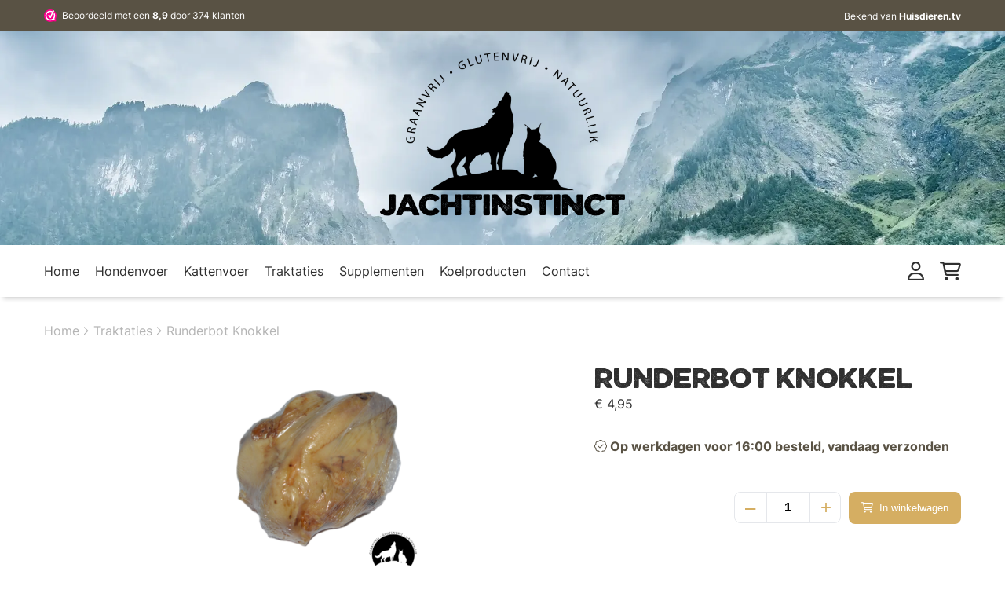

--- FILE ---
content_type: text/html; charset=UTF-8
request_url: https://jachtinstinctdierenvoeding.nl/product/runderbot-knokkel/
body_size: 15842
content:
<!DOCTYPE html>
<html lang="nl-NL">
    <head>
        <meta charset="UTF-8">
        <meta name="viewport" content="initial-scale=1,maximum-scale=5,width=device-width" />
        <meta name="robots" content="index, follow"/>
        <title>Runderbot Knokkel - Jachtinstinct Dierenvoeding</title>
        <meta name='robots' content='index, follow, max-image-preview:large, max-snippet:-1, max-video-preview:-1' />

	<!-- This site is optimized with the Yoast SEO plugin v26.8 - https://yoast.com/product/yoast-seo-wordpress/ -->
	<link rel="canonical" href="https://jachtinstinctdierenvoeding.nl/product/runderbot-knokkel/" />
	<meta property="og:locale" content="nl_NL" />
	<meta property="og:type" content="article" />
	<meta property="og:title" content="Runderbot Knokkel - Jachtinstinct Dierenvoeding" />
	<meta property="og:description" content="Jachtinstinct Runderbot knokkel Runderknokkel is een natuurlijk kauwbot &#8211; afkomstig van het rund. Deze knokkel is een ideale snack om op te kauwen. Urenlang kauwplezier. Kauwen is belangrijk voor honden, hierdoor worden het gebit en het tandvlees gereinigd. Perfect voor honden die het leuk vinden om heel lang te kauwen. Let op: Het geven van kauwmateriaal [&hellip;]" />
	<meta property="og:url" content="https://jachtinstinctdierenvoeding.nl/product/runderbot-knokkel/" />
	<meta property="og:site_name" content="Jachtinstinct Dierenvoeding" />
	<meta property="article:modified_time" content="2024-11-28T15:52:40+00:00" />
	<meta property="og:image" content="https://jachtinstinctdierenvoeding.nl/wp-content/uploads/2023/12/Jactinstinct-runderbot-knokkel.png" />
	<meta property="og:image:width" content="1768" />
	<meta property="og:image:height" content="1768" />
	<meta property="og:image:type" content="image/png" />
	<meta name="twitter:card" content="summary_large_image" />
	<meta name="twitter:label1" content="Geschatte leestijd" />
	<meta name="twitter:data1" content="1 minuut" />
	<script type="application/ld+json" class="yoast-schema-graph">{"@context":"https://schema.org","@graph":[{"@type":"WebPage","@id":"https://jachtinstinctdierenvoeding.nl/product/runderbot-knokkel/","url":"https://jachtinstinctdierenvoeding.nl/product/runderbot-knokkel/","name":"Runderbot Knokkel - Jachtinstinct Dierenvoeding","isPartOf":{"@id":"https://jachtinstinctdierenvoeding.nl/#website"},"primaryImageOfPage":{"@id":"https://jachtinstinctdierenvoeding.nl/product/runderbot-knokkel/#primaryimage"},"image":{"@id":"https://jachtinstinctdierenvoeding.nl/product/runderbot-knokkel/#primaryimage"},"thumbnailUrl":"https://jachtinstinctdierenvoeding.nl/wp-content/uploads/2023/12/Jactinstinct-runderbot-knokkel.png","datePublished":"2023-12-01T11:22:47+00:00","dateModified":"2024-11-28T15:52:40+00:00","breadcrumb":{"@id":"https://jachtinstinctdierenvoeding.nl/product/runderbot-knokkel/#breadcrumb"},"inLanguage":"nl-NL","potentialAction":[{"@type":"ReadAction","target":["https://jachtinstinctdierenvoeding.nl/product/runderbot-knokkel/"]}]},{"@type":"ImageObject","inLanguage":"nl-NL","@id":"https://jachtinstinctdierenvoeding.nl/product/runderbot-knokkel/#primaryimage","url":"https://jachtinstinctdierenvoeding.nl/wp-content/uploads/2023/12/Jactinstinct-runderbot-knokkel.png","contentUrl":"https://jachtinstinctdierenvoeding.nl/wp-content/uploads/2023/12/Jactinstinct-runderbot-knokkel.png","width":1768,"height":1768,"caption":"Jactinstinct-runderbot-knokkel"},{"@type":"BreadcrumbList","@id":"https://jachtinstinctdierenvoeding.nl/product/runderbot-knokkel/#breadcrumb","itemListElement":[{"@type":"ListItem","position":1,"name":"Home","item":"https://jachtinstinctdierenvoeding.nl/"},{"@type":"ListItem","position":2,"name":"Winkel","item":"https://jachtinstinctdierenvoeding.nl/winkel/"},{"@type":"ListItem","position":3,"name":"Runderbot Knokkel"}]},{"@type":"WebSite","@id":"https://jachtinstinctdierenvoeding.nl/#website","url":"https://jachtinstinctdierenvoeding.nl/","name":"Jachtinstinct Dierenvoeding","description":"","potentialAction":[{"@type":"SearchAction","target":{"@type":"EntryPoint","urlTemplate":"https://jachtinstinctdierenvoeding.nl/?s={search_term_string}"},"query-input":{"@type":"PropertyValueSpecification","valueRequired":true,"valueName":"search_term_string"}}],"inLanguage":"nl-NL"}]}</script>
	<!-- / Yoast SEO plugin. -->



<link rel="alternate" type="application/rss+xml" title="Jachtinstinct Dierenvoeding &raquo; Runderbot Knokkel reacties feed" href="https://jachtinstinctdierenvoeding.nl/product/runderbot-knokkel/feed/" />
<link rel="alternate" title="oEmbed (JSON)" type="application/json+oembed" href="https://jachtinstinctdierenvoeding.nl/wp-json/oembed/1.0/embed?url=https%3A%2F%2Fjachtinstinctdierenvoeding.nl%2Fproduct%2Frunderbot-knokkel%2F" />
<link rel="alternate" title="oEmbed (XML)" type="text/xml+oembed" href="https://jachtinstinctdierenvoeding.nl/wp-json/oembed/1.0/embed?url=https%3A%2F%2Fjachtinstinctdierenvoeding.nl%2Fproduct%2Frunderbot-knokkel%2F&#038;format=xml" />
<style id='wp-img-auto-sizes-contain-inline-css' type='text/css'>
img:is([sizes=auto i],[sizes^="auto," i]){contain-intrinsic-size:3000px 1500px}
/*# sourceURL=wp-img-auto-sizes-contain-inline-css */
</style>
<style id='wp-emoji-styles-inline-css' type='text/css'>

	img.wp-smiley, img.emoji {
		display: inline !important;
		border: none !important;
		box-shadow: none !important;
		height: 1em !important;
		width: 1em !important;
		margin: 0 0.07em !important;
		vertical-align: -0.1em !important;
		background: none !important;
		padding: 0 !important;
	}
/*# sourceURL=wp-emoji-styles-inline-css */
</style>
<link rel='stylesheet' id='wp-block-library-css' href='https://jachtinstinctdierenvoeding.nl/wp-includes/css/dist/block-library/style.min.css?ver=6.9' type='text/css' media='all' />
<link data-minify="1" rel='stylesheet' id='wc-blocks-style-css' href='https://jachtinstinctdierenvoeding.nl/wp-content/cache/min/1/wp-content/plugins/woocommerce/assets/client/blocks/wc-blocks.css?ver=1749544011' type='text/css' media='all' />
<style id='global-styles-inline-css' type='text/css'>
:root{--wp--preset--aspect-ratio--square: 1;--wp--preset--aspect-ratio--4-3: 4/3;--wp--preset--aspect-ratio--3-4: 3/4;--wp--preset--aspect-ratio--3-2: 3/2;--wp--preset--aspect-ratio--2-3: 2/3;--wp--preset--aspect-ratio--16-9: 16/9;--wp--preset--aspect-ratio--9-16: 9/16;--wp--preset--color--black: #000000;--wp--preset--color--cyan-bluish-gray: #abb8c3;--wp--preset--color--white: #ffffff;--wp--preset--color--pale-pink: #f78da7;--wp--preset--color--vivid-red: #cf2e2e;--wp--preset--color--luminous-vivid-orange: #ff6900;--wp--preset--color--luminous-vivid-amber: #fcb900;--wp--preset--color--light-green-cyan: #7bdcb5;--wp--preset--color--vivid-green-cyan: #00d084;--wp--preset--color--pale-cyan-blue: #8ed1fc;--wp--preset--color--vivid-cyan-blue: #0693e3;--wp--preset--color--vivid-purple: #9b51e0;--wp--preset--gradient--vivid-cyan-blue-to-vivid-purple: linear-gradient(135deg,rgb(6,147,227) 0%,rgb(155,81,224) 100%);--wp--preset--gradient--light-green-cyan-to-vivid-green-cyan: linear-gradient(135deg,rgb(122,220,180) 0%,rgb(0,208,130) 100%);--wp--preset--gradient--luminous-vivid-amber-to-luminous-vivid-orange: linear-gradient(135deg,rgb(252,185,0) 0%,rgb(255,105,0) 100%);--wp--preset--gradient--luminous-vivid-orange-to-vivid-red: linear-gradient(135deg,rgb(255,105,0) 0%,rgb(207,46,46) 100%);--wp--preset--gradient--very-light-gray-to-cyan-bluish-gray: linear-gradient(135deg,rgb(238,238,238) 0%,rgb(169,184,195) 100%);--wp--preset--gradient--cool-to-warm-spectrum: linear-gradient(135deg,rgb(74,234,220) 0%,rgb(151,120,209) 20%,rgb(207,42,186) 40%,rgb(238,44,130) 60%,rgb(251,105,98) 80%,rgb(254,248,76) 100%);--wp--preset--gradient--blush-light-purple: linear-gradient(135deg,rgb(255,206,236) 0%,rgb(152,150,240) 100%);--wp--preset--gradient--blush-bordeaux: linear-gradient(135deg,rgb(254,205,165) 0%,rgb(254,45,45) 50%,rgb(107,0,62) 100%);--wp--preset--gradient--luminous-dusk: linear-gradient(135deg,rgb(255,203,112) 0%,rgb(199,81,192) 50%,rgb(65,88,208) 100%);--wp--preset--gradient--pale-ocean: linear-gradient(135deg,rgb(255,245,203) 0%,rgb(182,227,212) 50%,rgb(51,167,181) 100%);--wp--preset--gradient--electric-grass: linear-gradient(135deg,rgb(202,248,128) 0%,rgb(113,206,126) 100%);--wp--preset--gradient--midnight: linear-gradient(135deg,rgb(2,3,129) 0%,rgb(40,116,252) 100%);--wp--preset--font-size--small: 13px;--wp--preset--font-size--medium: 20px;--wp--preset--font-size--large: 36px;--wp--preset--font-size--x-large: 42px;--wp--preset--spacing--20: 0.44rem;--wp--preset--spacing--30: 0.67rem;--wp--preset--spacing--40: 1rem;--wp--preset--spacing--50: 1.5rem;--wp--preset--spacing--60: 2.25rem;--wp--preset--spacing--70: 3.38rem;--wp--preset--spacing--80: 5.06rem;--wp--preset--shadow--natural: 6px 6px 9px rgba(0, 0, 0, 0.2);--wp--preset--shadow--deep: 12px 12px 50px rgba(0, 0, 0, 0.4);--wp--preset--shadow--sharp: 6px 6px 0px rgba(0, 0, 0, 0.2);--wp--preset--shadow--outlined: 6px 6px 0px -3px rgb(255, 255, 255), 6px 6px rgb(0, 0, 0);--wp--preset--shadow--crisp: 6px 6px 0px rgb(0, 0, 0);}:where(.is-layout-flex){gap: 0.5em;}:where(.is-layout-grid){gap: 0.5em;}body .is-layout-flex{display: flex;}.is-layout-flex{flex-wrap: wrap;align-items: center;}.is-layout-flex > :is(*, div){margin: 0;}body .is-layout-grid{display: grid;}.is-layout-grid > :is(*, div){margin: 0;}:where(.wp-block-columns.is-layout-flex){gap: 2em;}:where(.wp-block-columns.is-layout-grid){gap: 2em;}:where(.wp-block-post-template.is-layout-flex){gap: 1.25em;}:where(.wp-block-post-template.is-layout-grid){gap: 1.25em;}.has-black-color{color: var(--wp--preset--color--black) !important;}.has-cyan-bluish-gray-color{color: var(--wp--preset--color--cyan-bluish-gray) !important;}.has-white-color{color: var(--wp--preset--color--white) !important;}.has-pale-pink-color{color: var(--wp--preset--color--pale-pink) !important;}.has-vivid-red-color{color: var(--wp--preset--color--vivid-red) !important;}.has-luminous-vivid-orange-color{color: var(--wp--preset--color--luminous-vivid-orange) !important;}.has-luminous-vivid-amber-color{color: var(--wp--preset--color--luminous-vivid-amber) !important;}.has-light-green-cyan-color{color: var(--wp--preset--color--light-green-cyan) !important;}.has-vivid-green-cyan-color{color: var(--wp--preset--color--vivid-green-cyan) !important;}.has-pale-cyan-blue-color{color: var(--wp--preset--color--pale-cyan-blue) !important;}.has-vivid-cyan-blue-color{color: var(--wp--preset--color--vivid-cyan-blue) !important;}.has-vivid-purple-color{color: var(--wp--preset--color--vivid-purple) !important;}.has-black-background-color{background-color: var(--wp--preset--color--black) !important;}.has-cyan-bluish-gray-background-color{background-color: var(--wp--preset--color--cyan-bluish-gray) !important;}.has-white-background-color{background-color: var(--wp--preset--color--white) !important;}.has-pale-pink-background-color{background-color: var(--wp--preset--color--pale-pink) !important;}.has-vivid-red-background-color{background-color: var(--wp--preset--color--vivid-red) !important;}.has-luminous-vivid-orange-background-color{background-color: var(--wp--preset--color--luminous-vivid-orange) !important;}.has-luminous-vivid-amber-background-color{background-color: var(--wp--preset--color--luminous-vivid-amber) !important;}.has-light-green-cyan-background-color{background-color: var(--wp--preset--color--light-green-cyan) !important;}.has-vivid-green-cyan-background-color{background-color: var(--wp--preset--color--vivid-green-cyan) !important;}.has-pale-cyan-blue-background-color{background-color: var(--wp--preset--color--pale-cyan-blue) !important;}.has-vivid-cyan-blue-background-color{background-color: var(--wp--preset--color--vivid-cyan-blue) !important;}.has-vivid-purple-background-color{background-color: var(--wp--preset--color--vivid-purple) !important;}.has-black-border-color{border-color: var(--wp--preset--color--black) !important;}.has-cyan-bluish-gray-border-color{border-color: var(--wp--preset--color--cyan-bluish-gray) !important;}.has-white-border-color{border-color: var(--wp--preset--color--white) !important;}.has-pale-pink-border-color{border-color: var(--wp--preset--color--pale-pink) !important;}.has-vivid-red-border-color{border-color: var(--wp--preset--color--vivid-red) !important;}.has-luminous-vivid-orange-border-color{border-color: var(--wp--preset--color--luminous-vivid-orange) !important;}.has-luminous-vivid-amber-border-color{border-color: var(--wp--preset--color--luminous-vivid-amber) !important;}.has-light-green-cyan-border-color{border-color: var(--wp--preset--color--light-green-cyan) !important;}.has-vivid-green-cyan-border-color{border-color: var(--wp--preset--color--vivid-green-cyan) !important;}.has-pale-cyan-blue-border-color{border-color: var(--wp--preset--color--pale-cyan-blue) !important;}.has-vivid-cyan-blue-border-color{border-color: var(--wp--preset--color--vivid-cyan-blue) !important;}.has-vivid-purple-border-color{border-color: var(--wp--preset--color--vivid-purple) !important;}.has-vivid-cyan-blue-to-vivid-purple-gradient-background{background: var(--wp--preset--gradient--vivid-cyan-blue-to-vivid-purple) !important;}.has-light-green-cyan-to-vivid-green-cyan-gradient-background{background: var(--wp--preset--gradient--light-green-cyan-to-vivid-green-cyan) !important;}.has-luminous-vivid-amber-to-luminous-vivid-orange-gradient-background{background: var(--wp--preset--gradient--luminous-vivid-amber-to-luminous-vivid-orange) !important;}.has-luminous-vivid-orange-to-vivid-red-gradient-background{background: var(--wp--preset--gradient--luminous-vivid-orange-to-vivid-red) !important;}.has-very-light-gray-to-cyan-bluish-gray-gradient-background{background: var(--wp--preset--gradient--very-light-gray-to-cyan-bluish-gray) !important;}.has-cool-to-warm-spectrum-gradient-background{background: var(--wp--preset--gradient--cool-to-warm-spectrum) !important;}.has-blush-light-purple-gradient-background{background: var(--wp--preset--gradient--blush-light-purple) !important;}.has-blush-bordeaux-gradient-background{background: var(--wp--preset--gradient--blush-bordeaux) !important;}.has-luminous-dusk-gradient-background{background: var(--wp--preset--gradient--luminous-dusk) !important;}.has-pale-ocean-gradient-background{background: var(--wp--preset--gradient--pale-ocean) !important;}.has-electric-grass-gradient-background{background: var(--wp--preset--gradient--electric-grass) !important;}.has-midnight-gradient-background{background: var(--wp--preset--gradient--midnight) !important;}.has-small-font-size{font-size: var(--wp--preset--font-size--small) !important;}.has-medium-font-size{font-size: var(--wp--preset--font-size--medium) !important;}.has-large-font-size{font-size: var(--wp--preset--font-size--large) !important;}.has-x-large-font-size{font-size: var(--wp--preset--font-size--x-large) !important;}
/*# sourceURL=global-styles-inline-css */
</style>

<style id='classic-theme-styles-inline-css' type='text/css'>
/*! This file is auto-generated */
.wp-block-button__link{color:#fff;background-color:#32373c;border-radius:9999px;box-shadow:none;text-decoration:none;padding:calc(.667em + 2px) calc(1.333em + 2px);font-size:1.125em}.wp-block-file__button{background:#32373c;color:#fff;text-decoration:none}
/*# sourceURL=/wp-includes/css/classic-themes.min.css */
</style>
<link data-minify="1" rel='stylesheet' id='woocommerce-layout-css' href='https://jachtinstinctdierenvoeding.nl/wp-content/cache/min/1/wp-content/plugins/woocommerce/assets/css/woocommerce-layout.css?ver=1749544010' type='text/css' media='all' />
<link data-minify="1" rel='stylesheet' id='woocommerce-smallscreen-css' href='https://jachtinstinctdierenvoeding.nl/wp-content/cache/min/1/wp-content/plugins/woocommerce/assets/css/woocommerce-smallscreen.css?ver=1749544010' type='text/css' media='only screen and (max-width: 768px)' />
<link data-minify="1" rel='stylesheet' id='woocommerce-general-css' href='https://jachtinstinctdierenvoeding.nl/wp-content/cache/min/1/wp-content/plugins/woocommerce/assets/css/woocommerce.css?ver=1749544011' type='text/css' media='all' />
<style id='woocommerce-inline-inline-css' type='text/css'>
.woocommerce form .form-row .required { visibility: visible; }
/*# sourceURL=woocommerce-inline-inline-css */
</style>
<link data-minify="1" rel='stylesheet' id='parcel-css' href='https://jachtinstinctdierenvoeding.nl/wp-content/cache/min/1/wp-content/themes/jachtinstinct/dist/css/index.css?ver=1749544011' type='text/css' media='all' />
<link rel='stylesheet' id='mollie-applepaydirect-css' href='https://jachtinstinctdierenvoeding.nl/wp-content/plugins/mollie-payments-for-woocommerce/public/css/mollie-applepaydirect.min.css?ver=1768869013' type='text/css' media='screen' />



<script type="text/javascript" id="wc-add-to-cart-js-extra">
/* <![CDATA[ */
var wc_add_to_cart_params = {"ajax_url":"/wp-admin/admin-ajax.php","wc_ajax_url":"/?wc-ajax=%%endpoint%%","i18n_view_cart":"Bekijk winkelwagen","cart_url":"https://jachtinstinctdierenvoeding.nl/winkelwagen/","is_cart":"","cart_redirect_after_add":"no"};
//# sourceURL=wc-add-to-cart-js-extra
/* ]]> */
</script>




<script type="text/javascript" id="woocommerce-js-extra">
/* <![CDATA[ */
var woocommerce_params = {"ajax_url":"/wp-admin/admin-ajax.php","wc_ajax_url":"/?wc-ajax=%%endpoint%%","i18n_password_show":"Wachtwoord weergeven","i18n_password_hide":"Wachtwoord verbergen"};
//# sourceURL=woocommerce-js-extra
/* ]]> */
</script>


<link rel="https://api.w.org/" href="https://jachtinstinctdierenvoeding.nl/wp-json/" /><link rel="alternate" title="JSON" type="application/json" href="https://jachtinstinctdierenvoeding.nl/wp-json/wp/v2/product/248" /><link rel="EditURI" type="application/rsd+xml" title="RSD" href="https://jachtinstinctdierenvoeding.nl/xmlrpc.php?rsd" />
<meta name="generator" content="WordPress 6.9" />
<meta name="generator" content="WooCommerce 10.4.3" />
<link rel='shortlink' href='https://jachtinstinctdierenvoeding.nl/?p=248' />
	<noscript><style>.woocommerce-product-gallery{ opacity: 1 !important; }</style></noscript>
	<link rel="icon" href="https://jachtinstinctdierenvoeding.nl/wp-content/uploads/2023/11/cropped-Jachtinstinct_logo-1-32x32.webp" sizes="32x32" />
<link rel="icon" href="https://jachtinstinctdierenvoeding.nl/wp-content/uploads/2023/11/cropped-Jachtinstinct_logo-1-192x192.webp" sizes="192x192" />
<link rel="apple-touch-icon" href="https://jachtinstinctdierenvoeding.nl/wp-content/uploads/2023/11/cropped-Jachtinstinct_logo-1-180x180.webp" />
<meta name="msapplication-TileImage" content="https://jachtinstinctdierenvoeding.nl/wp-content/uploads/2023/11/cropped-Jachtinstinct_logo-1-270x270.webp" />
<noscript><style id="rocket-lazyload-nojs-css">.rll-youtube-player, [data-lazy-src]{display:none !important;}</style></noscript>        
        
        <script src="https://kit.fontawesome.com/004478222f.js" crossorigin="anonymous"></script>
        <link data-minify="1" rel="stylesheet" href="https://jachtinstinctdierenvoeding.nl/wp-content/cache/min/1/004478222f.css?ver=1749544011" crossorigin="anonymous">

    <meta name="generator" content="WP Rocket 3.20.3" data-wpr-features="wpr_minify_concatenate_js wpr_lazyload_images wpr_minify_css wpr_preload_links wpr_desktop" /></head>
    <body class="woo-overwrites  has-no-header">
        
        <section data-rocket-location-hash="038216bf82477ec8fb3babdc24edf9ff" class="header">
    <div data-rocket-location-hash="e4e8ed05a9d60b3c5a2e6aefb5775d63" class="top-bar">
        <div data-rocket-location-hash="852793e59eb63ae11911db33291f986e" class="content_container flex">
            <div data-rocket-location-hash="30c5235261141d2450dc033e5c78bbcc">
                <img src="data:image/svg+xml,%3Csvg%20xmlns='http://www.w3.org/2000/svg'%20viewBox='0%200%2016%2016'%3E%3C/svg%3E" width="16" height="16" data-lazy-src="https://jachtinstinctdierenvoeding.nl/wp-content/themes/jachtinstinct/images/beoordeeld.svg"/><noscript><img src="https://jachtinstinctdierenvoeding.nl/wp-content/themes/jachtinstinct/images/beoordeeld.svg" width="16" height="16"/></noscript> <span>Beoordeeld met een <strong>8,9</strong> door 374 klanten</span>
            </div>
            <div>
                Bekend van <strong>Huisdieren.tv</strong>
            </div>
        </div>
    </div>
            <div data-rocket-location-hash="3214008b3cde9a7bedfb937e1a5948e6" class="home-header"> 
            <div><a href="https://jachtinstinctdierenvoeding.nl"><img src="data:image/svg+xml,%3Csvg%20xmlns='http://www.w3.org/2000/svg'%20viewBox='0%200%200%200'%3E%3C/svg%3E" alt="Logo Jachtinstinct" data-lazy-src="https://jachtinstinctdierenvoeding.nl/wp-content/themes/jachtinstinct/images/Jachtinstinct_logo.webp"><noscript><img src="https://jachtinstinctdierenvoeding.nl/wp-content/themes/jachtinstinct/images/Jachtinstinct_logo.webp" alt="Logo Jachtinstinct"></noscript></a></div>
        </div>
                
</section>        <section data-rocket-location-hash="661ba3526803ecaa494fcc6dc8bf17fc" class="menu">
    <div data-rocket-location-hash="7b50410828f135f8bd7c6648fff8354a" class="content_container boxshadow_bottom">
        
        <div class="nav">
            <div class="header-menu">
                        
                <input type="checkbox" id="menu-toggle-checkbox" name="menu-toggle-checkbox" class="toggle-checkbox">
                <label id="menu-toggle" for="menu-toggle-checkbox">
                    <div></div><div></div><div></div>
                </label>              
                
                <div id="menu-holder">
                    <div class="mobile-block menu-header menu-aligner">
                        <div class="logo-small"><a href="https://jachtinstinctdierenvoeding.nl"><img src="data:image/svg+xml,%3Csvg%20xmlns='http://www.w3.org/2000/svg'%20viewBox='0%200%200%200'%3E%3C/svg%3E" alt="Logo Jachtinstinct" data-lazy-src="https://jachtinstinctdierenvoeding.nl/wp-content/themes/jachtinstinct/images/Jachtinstinct_logo.webp"><noscript><img src="https://jachtinstinctdierenvoeding.nl/wp-content/themes/jachtinstinct/images/Jachtinstinct_logo.webp" alt="Logo Jachtinstinct"></noscript></a></div>
                        <div class="close-menu">
                            <label for="menu-toggle-checkbox">
                                <svg width="16" height="16" viewBox="0 0 16 16" fill="none" xmlns="http://www.w3.org/2000/svg">
<path d="M15.1719 2.42188L9.54688 8.04688L15.125 13.625C15.5938 14.0469 15.5938 14.75 15.125 15.1719C14.7031 15.6406 14 15.6406 13.5781 15.1719L7.95312 9.59375L2.375 15.1719C1.95312 15.6406 1.25 15.6406 0.828125 15.1719C0.359375 14.75 0.359375 14.0469 0.828125 13.5781L6.40625 8L0.828125 2.42188C0.359375 2 0.359375 1.29688 0.828125 0.828125C1.25 0.40625 1.95312 0.40625 2.42188 0.828125L8 6.45312L13.5781 0.875C14 0.40625 14.7031 0.40625 15.1719 0.875C15.5938 1.29688 15.5938 2 15.1719 2.42188Z" fill="#2F2F2F"/>
</svg>                            </label>
                        </div>
                    </div>
                    <div class="menu-aligner">
                        <div class="courage menu-title mobile-block">Menu</div>
                        <div class="menu-header-menu-container"><ul id="menu-header-menu" class="menu"><li id="menu-item-21" class="menu-item menu-item-type-custom menu-item-object-custom menu-item-21"><a href="/"><span>Home</span></a></li>
<li id="menu-item-80" class="menu-item menu-item-type-custom menu-item-object-custom menu-item-80"><a href="/hondenvoer"><span>Hondenvoer</span></a></li>
<li id="menu-item-81" class="menu-item menu-item-type-custom menu-item-object-custom menu-item-81"><a href="/kattenvoer"><span>Kattenvoer</span></a></li>
<li id="menu-item-82" class="menu-item menu-item-type-custom menu-item-object-custom menu-item-82"><a href="/traktaties"><span>Traktaties</span></a></li>
<li id="menu-item-83" class="menu-item menu-item-type-custom menu-item-object-custom menu-item-83"><a href="/supplementen"><span>Supplementen</span></a></li>
<li id="menu-item-497" class="menu-item menu-item-type-custom menu-item-object-custom menu-item-497"><a href="https://jachtinstinctdierenvoeding.nl/product/nobby-koelmat/"><span>Koelproducten</span></a></li>
<li id="menu-item-86" class="menu-item menu-item-type-post_type menu-item-object-page menu-item-86"><a href="https://jachtinstinctdierenvoeding.nl/contact/"><span><span>Contact</span></span></a></li>
</ul></div>
                        <div class="courage service-title mobile-block">Klantenservice</div>
                        <div class="mobile-block">
                            <div class="menu-service-menu-container"><ul id="menu-service-menu" class="menu"><li id="menu-item-22" class="menu-item menu-item-type-post_type menu-item-object-page menu-item-22"><a href="https://jachtinstinctdierenvoeding.nl/afrekenen/"><span><span>Afrekenen</span></span></a></li>
<li id="menu-item-23" class="menu-item menu-item-type-post_type menu-item-object-page menu-item-23"><a href="https://jachtinstinctdierenvoeding.nl/winkelwagen/"><span><span>Winkelwagen</span></span></a></li>
<li id="menu-item-308" class="menu-item menu-item-type-post_type menu-item-object-page menu-item-308"><a href="https://jachtinstinctdierenvoeding.nl/terugbetaalde-retourneringen/"><span><span>Terugbetaal-</span></span> <span><span>en</span></span> <span><span>retourneringsbeleid</span></span></a></li>
<li id="menu-item-309" class="menu-item menu-item-type-post_type menu-item-object-page menu-item-309"><a href="https://jachtinstinctdierenvoeding.nl/privacy-cookie-voorwaarden/"><span><span>Privacy</span></span> <span><span>&#038;</span></span> <span><span>cookie</span></span> <span><span>voorwaarden</span></span></a></li>
<li id="menu-item-310" class="menu-item menu-item-type-post_type menu-item-object-page menu-item-310"><a href="https://jachtinstinctdierenvoeding.nl/algemene-voorwaarden/"><span><span>Algemene</span></span> <span><span>voorwaarden</span></span></a></li>
</ul></div>                        </div>                
                    </div>
                </div>

                                

                <div id="shop-menu">
                    <a title="inloggen" href="/mijn-account/"><i class="fa-regular fa-user fa-xl"></i></a>
                    <a title="winkelwagen" href="/winkelwagen">
                        <i class="fa-regular fa-cart-shopping fa-xl"></i>
                                            </a>
                </div>
            </div>
        </div>
    </div>
</section>        
        <main data-rocket-location-hash="9b568a9375c5dfce60dd0ed5a89245e8" class="main">    
            <section data-rocket-location-hash="293d9bc209ee36ab747fe7a358039965" class="content">
                <div data-rocket-location-hash="7657df6d3762129fdf8e01964f1fe0cf" class="content_container">        

	<div id="primary" class="content-area"><main id="main" class="site-main" role="main"><nav class="woocommerce-breadcrumb" aria-label="Breadcrumb"><a href="https://jachtinstinctdierenvoeding.nl">Home</a> <span class="sep"></span> <a href="https://jachtinstinctdierenvoeding.nl/./traktaties/">Traktaties</a> <span class="sep"></span> Runderbot Knokkel</nav>
					
			<div class="woocommerce-notices-wrapper"></div><div id="product-248" class="product type-product post-248 status-publish first instock product_cat-traktaties product_tag-glutenvrij product_tag-graanvrij product_tag-hond product_tag-rund product_tag-snack product_tag-traktatie has-post-thumbnail shipping-taxable purchasable product-type-simple">

	<div class="woocommerce-product-gallery woocommerce-product-gallery--with-images woocommerce-product-gallery--columns-4 images" data-columns="4" style="opacity: 0; transition: opacity .25s ease-in-out;">
	<div class="woocommerce-product-gallery__wrapper">
		<div data-thumb="https://jachtinstinctdierenvoeding.nl/wp-content/uploads/2023/12/Jactinstinct-runderbot-knokkel-100x100.png" data-thumb-alt="Jactinstinct-runderbot-knokkel" data-thumb-srcset="https://jachtinstinctdierenvoeding.nl/wp-content/uploads/2023/12/Jactinstinct-runderbot-knokkel-100x100.png 100w, https://jachtinstinctdierenvoeding.nl/wp-content/uploads/2023/12/Jactinstinct-runderbot-knokkel-850x850.png 850w, https://jachtinstinctdierenvoeding.nl/wp-content/uploads/2023/12/Jactinstinct-runderbot-knokkel-1200x1200.png 1200w, https://jachtinstinctdierenvoeding.nl/wp-content/uploads/2023/12/Jactinstinct-runderbot-knokkel-150x150.png 150w, https://jachtinstinctdierenvoeding.nl/wp-content/uploads/2023/12/Jactinstinct-runderbot-knokkel-768x768.png 768w, https://jachtinstinctdierenvoeding.nl/wp-content/uploads/2023/12/Jactinstinct-runderbot-knokkel-1536x1536.png 1536w, https://jachtinstinctdierenvoeding.nl/wp-content/uploads/2023/12/Jactinstinct-runderbot-knokkel-300x300.png 300w, https://jachtinstinctdierenvoeding.nl/wp-content/uploads/2023/12/Jactinstinct-runderbot-knokkel.png 1768w"  data-thumb-sizes="(max-width: 100px) 100vw, 100px" class="woocommerce-product-gallery__image"><a href="https://jachtinstinctdierenvoeding.nl/wp-content/uploads/2023/12/Jactinstinct-runderbot-knokkel.png"><img width="300" height="300" src="https://jachtinstinctdierenvoeding.nl/wp-content/uploads/2023/12/Jactinstinct-runderbot-knokkel-300x300.png" class="wp-post-image" alt="Jactinstinct-runderbot-knokkel" data-caption="Jactinstinct-runderbot-knokkel" data-src="https://jachtinstinctdierenvoeding.nl/wp-content/uploads/2023/12/Jactinstinct-runderbot-knokkel.png" data-large_image="https://jachtinstinctdierenvoeding.nl/wp-content/uploads/2023/12/Jactinstinct-runderbot-knokkel.png" data-large_image_width="1768" data-large_image_height="1768" decoding="async" fetchpriority="high" srcset="https://jachtinstinctdierenvoeding.nl/wp-content/uploads/2023/12/Jactinstinct-runderbot-knokkel-300x300.png 300w, https://jachtinstinctdierenvoeding.nl/wp-content/uploads/2023/12/Jactinstinct-runderbot-knokkel-850x850.png 850w, https://jachtinstinctdierenvoeding.nl/wp-content/uploads/2023/12/Jactinstinct-runderbot-knokkel-1200x1200.png 1200w, https://jachtinstinctdierenvoeding.nl/wp-content/uploads/2023/12/Jactinstinct-runderbot-knokkel-150x150.png 150w, https://jachtinstinctdierenvoeding.nl/wp-content/uploads/2023/12/Jactinstinct-runderbot-knokkel-768x768.png 768w, https://jachtinstinctdierenvoeding.nl/wp-content/uploads/2023/12/Jactinstinct-runderbot-knokkel-1536x1536.png 1536w, https://jachtinstinctdierenvoeding.nl/wp-content/uploads/2023/12/Jactinstinct-runderbot-knokkel-100x100.png 100w, https://jachtinstinctdierenvoeding.nl/wp-content/uploads/2023/12/Jactinstinct-runderbot-knokkel.png 1768w" sizes="(max-width: 300px) 100vw, 300px" /></a></div><div class="thumbs"><div data-thumb="https://jachtinstinctdierenvoeding.nl/wp-content/uploads/2023/12/Jactinstinct-runderbot-knokkel-100x100.png" data-thumb-alt="Jactinstinct-runderbot-knokkel" data-thumb-srcset="https://jachtinstinctdierenvoeding.nl/wp-content/uploads/2023/12/Jactinstinct-runderbot-knokkel-100x100.png 100w, https://jachtinstinctdierenvoeding.nl/wp-content/uploads/2023/12/Jactinstinct-runderbot-knokkel-850x850.png 850w, https://jachtinstinctdierenvoeding.nl/wp-content/uploads/2023/12/Jactinstinct-runderbot-knokkel-1200x1200.png 1200w, https://jachtinstinctdierenvoeding.nl/wp-content/uploads/2023/12/Jactinstinct-runderbot-knokkel-150x150.png 150w, https://jachtinstinctdierenvoeding.nl/wp-content/uploads/2023/12/Jactinstinct-runderbot-knokkel-768x768.png 768w, https://jachtinstinctdierenvoeding.nl/wp-content/uploads/2023/12/Jactinstinct-runderbot-knokkel-1536x1536.png 1536w, https://jachtinstinctdierenvoeding.nl/wp-content/uploads/2023/12/Jactinstinct-runderbot-knokkel-300x300.png 300w, https://jachtinstinctdierenvoeding.nl/wp-content/uploads/2023/12/Jactinstinct-runderbot-knokkel.png 1768w"  data-thumb-sizes="(max-width: 100px) 100vw, 100px" class="woocommerce-product-gallery__image"><a href="https://jachtinstinctdierenvoeding.nl/wp-content/uploads/2023/12/Jactinstinct-runderbot-knokkel.png"><img width="100" height="100" src="https://jachtinstinctdierenvoeding.nl/wp-content/uploads/2023/12/Jactinstinct-runderbot-knokkel-100x100.png" class="" alt="Jactinstinct-runderbot-knokkel" data-caption="Jactinstinct-runderbot-knokkel" data-src="https://jachtinstinctdierenvoeding.nl/wp-content/uploads/2023/12/Jactinstinct-runderbot-knokkel.png" data-large_image="https://jachtinstinctdierenvoeding.nl/wp-content/uploads/2023/12/Jactinstinct-runderbot-knokkel.png" data-large_image_width="1768" data-large_image_height="1768" decoding="async" srcset="https://jachtinstinctdierenvoeding.nl/wp-content/uploads/2023/12/Jactinstinct-runderbot-knokkel-100x100.png 100w, https://jachtinstinctdierenvoeding.nl/wp-content/uploads/2023/12/Jactinstinct-runderbot-knokkel-850x850.png 850w, https://jachtinstinctdierenvoeding.nl/wp-content/uploads/2023/12/Jactinstinct-runderbot-knokkel-1200x1200.png 1200w, https://jachtinstinctdierenvoeding.nl/wp-content/uploads/2023/12/Jactinstinct-runderbot-knokkel-150x150.png 150w, https://jachtinstinctdierenvoeding.nl/wp-content/uploads/2023/12/Jactinstinct-runderbot-knokkel-768x768.png 768w, https://jachtinstinctdierenvoeding.nl/wp-content/uploads/2023/12/Jactinstinct-runderbot-knokkel-1536x1536.png 1536w, https://jachtinstinctdierenvoeding.nl/wp-content/uploads/2023/12/Jactinstinct-runderbot-knokkel-300x300.png 300w, https://jachtinstinctdierenvoeding.nl/wp-content/uploads/2023/12/Jactinstinct-runderbot-knokkel.png 1768w" sizes="(max-width: 100px) 100vw, 100px" /></a></div><div data-thumb="https://jachtinstinctdierenvoeding.nl/wp-content/uploads/2023/11/logo-100x100.jpg" data-thumb-alt="kwaliteitsgarantie jachtinstinct" data-thumb-srcset="https://jachtinstinctdierenvoeding.nl/wp-content/uploads/2023/11/logo-100x100.jpg 100w, https://jachtinstinctdierenvoeding.nl/wp-content/uploads/2023/11/logo-150x150.jpg 150w"  data-thumb-sizes="(max-width: 100px) 100vw, 100px" class="woocommerce-product-gallery__image"><a href="https://jachtinstinctdierenvoeding.nl/wp-content/uploads/2023/11/logo.jpg"><img width="100" height="100" src="https://jachtinstinctdierenvoeding.nl/wp-content/uploads/2023/11/logo-100x100.jpg" class="" alt="kwaliteitsgarantie jachtinstinct" data-caption="kwaliteitsgarantie jachtinstinct" data-src="https://jachtinstinctdierenvoeding.nl/wp-content/uploads/2023/11/logo.jpg" data-large_image="https://jachtinstinctdierenvoeding.nl/wp-content/uploads/2023/11/logo.jpg" data-large_image_width="500" data-large_image_height="250" decoding="async" srcset="https://jachtinstinctdierenvoeding.nl/wp-content/uploads/2023/11/logo-100x100.jpg 100w, https://jachtinstinctdierenvoeding.nl/wp-content/uploads/2023/11/logo-150x150.jpg 150w" sizes="(max-width: 100px) 100vw, 100px" /></a></div></div>	</div>
</div>

	<div class="summary entry-summary">
		<h1 class="product_title entry-title"><span>Runderbot</span> <span>Knokkel</span></h1><p class="price"><span class="woocommerce-Price-amount amount"><bdi><span class="woocommerce-Price-currencySymbol">&euro;</span>&nbsp;4,95</bdi></span></p>

	        <div class="cart-usps"><i class="fal fa-badge-check"></i> Op werkdagen voor 16:00 besteld, vandaag verzonden</div>
    
	<form class="cart" action="https://jachtinstinctdierenvoeding.nl/product/runderbot-knokkel/" method="post" enctype='multipart/form-data'>
		
		<div class="quantity">
		<label class="screen-reader-text" for="quantity_6975f258b9802">Runderbot Knokkel aantal</label>
	<div class="quantity-selector">
		<button class="quantity-btn min">–</button>
		<input
			type="input"
						id="quantity_6975f258b9802"
			class="input-text qty text"
			name="quantity"
			value="1"
			aria-label="Productaantal"
			size="4"
			min="1"
			max=""
							step="1"
				placeholder=""
				inputmode="numeric"
				autocomplete="off"
					/>
		<button class="quantity-btn plus">+</button>
	</div>
	</div>

		<button type="submit" name="add-to-cart" value="248" class="single_add_to_cart_button button alt">In winkelwagen</button>

			</form>

	
	</div>

	
	<div class="woocommerce-tabs wc-tabs-wrapper">
		<ul class="tabs wc-tabs" role="tablist">
							<li role="presentation" class="description_tab" id="tab-title-description">
					<a href="#tab-description" role="tab" aria-controls="tab-description">
						Beschrijving					</a>
				</li>
							<li role="presentation" class="properties_tab" id="tab-title-properties">
					<a href="#tab-properties" role="tab" aria-controls="tab-properties">
						Eigenschappen					</a>
				</li>
							<li role="presentation" class="add_extra_info_tab" id="tab-title-add_extra_info">
					<a href="#tab-add_extra_info" role="tab" aria-controls="tab-add_extra_info">
						Samenstelling					</a>
				</li>
							<li role="presentation" class="reviews_tab" id="tab-title-reviews">
					<a href="#tab-reviews" role="tab" aria-controls="tab-reviews">
						Beoordelingen (0)					</a>
				</li>
					</ul>
					<div class="woocommerce-Tabs-panel woocommerce-Tabs-panel--description panel entry-content wc-tab" id="tab-description" role="tabpanel" aria-labelledby="tab-title-description">
				
	<h2>Beschrijving</h2>

<p><strong>Jachtinstinct Runderbot knokkel</strong></p>
<p>Runderknokkel is een natuurlijk kauwbot &#8211; afkomstig van het rund. Deze knokkel is een ideale snack om op te kauwen. Urenlang kauwplezier. Kauwen is belangrijk voor honden, hierdoor worden het gebit en het tandvlees gereinigd.</p>
<p>Perfect voor honden die het leuk vinden om heel lang te kauwen.</p>
<p><strong>Let op:</strong><br />
Het geven van kauwmateriaal is op eigen risico. Wij adviseren om altijd toezicht te houden op jouw hond tijdens het kluiven.</p>
			</div>
					<div class="woocommerce-Tabs-panel woocommerce-Tabs-panel--properties panel entry-content wc-tab" id="tab-properties" role="tabpanel" aria-labelledby="tab-title-properties">
				<div class="product_meta">


	
	<h2 class="force-line">Extra informatie</h2>

	
		<div class="meta"><div class="label sku_wrapper">Artikelnummer:</div><div class="value sku">74194</div></div>

	
	<div class="meta"><div class="label posted_in">Categorie:</div><div class="value"><a href="https://jachtinstinctdierenvoeding.nl/./traktaties/" rel="tag">Traktaties</a></div></div>

	
		<div class="meta"><div class="label tagged_as">Tags:</div><div class="value"><a href="https://jachtinstinctdierenvoeding.nl/product-tag/glutenvrij/" rel="tag">glutenvrij</a>, <a href="https://jachtinstinctdierenvoeding.nl/product-tag/graanvrij/" rel="tag">graanvrij</a>, <a href="https://jachtinstinctdierenvoeding.nl/product-tag/hond/" rel="tag">Hond</a>, <a href="https://jachtinstinctdierenvoeding.nl/product-tag/rund/" rel="tag">rund</a>, <a href="https://jachtinstinctdierenvoeding.nl/product-tag/snack/" rel="tag">snack</a>, <a href="https://jachtinstinctdierenvoeding.nl/product-tag/traktatie/" rel="tag">traktatie</a></div></div>
		
		

	
</div>
			</div>
					<div class="woocommerce-Tabs-panel woocommerce-Tabs-panel--add_extra_info panel entry-content wc-tab" id="tab-add_extra_info" role="tabpanel" aria-labelledby="tab-title-add_extra_info">
							</div>
					<div class="woocommerce-Tabs-panel woocommerce-Tabs-panel--reviews panel entry-content wc-tab" id="tab-reviews" role="tabpanel" aria-labelledby="tab-title-reviews">
				<div class="form"><div id="reviews" class="woocommerce-Reviews">
	<div id="comments">
		<h2 class="woocommerce-Reviews-title">
			Beoordelingen		</h2>

					<p class="woocommerce-noreviews">Er zijn nog geen beoordelingen.</p>
			</div>

			<div id="review_form_wrapper">
			<div id="review_form">
					<div id="respond" class="comment-respond">
		<h3 class="comment-reply-title force-line"><span>Een</span> <span>beoordeling</span> <span>toevoegen</span> <small><a rel="nofollow" id="cancel-comment-reply-link" href="/product/runderbot-knokkel/#respond" style="display:none;">Reactie annuleren</a></small></h3><p class="must-log-in">Je moet <a href="https://jachtinstinctdierenvoeding.nl/mijn-account/">ingelogd zijn</a> om een beoordeling te plaatsen.</p>	</div><!-- #respond -->
				</div>
		</div>
	
	<div class="clear"></div>
</div>
</div>			</div>
		
			</div>


	<section class="related products ">

					<h2>Gerelateerde producten</h2>
				
        <div class="scroll-vertical">
		<ul class="products scroll-items">

			
					<li class="product type-product post-238 status-publish instock product_cat-traktaties product_tag-glutenvrij product_tag-graanvrij product_tag-hond product_tag-kat product_tag-konijn product_tag-snack product_tag-traktatie has-post-thumbnail shipping-taxable purchasable product-type-simple">
	<a href="https://jachtinstinctdierenvoeding.nl/product/blokjes-konijnenvlees/" class="woocommerce-LoopProduct-link woocommerce-loop-product__link"><img width="150" height="150" src="data:image/svg+xml,%3Csvg%20xmlns='http://www.w3.org/2000/svg'%20viewBox='0%200%20150%20150'%3E%3C/svg%3E" class="attachment-woocommerce_thumbnail size-woocommerce_thumbnail" alt="Jactinstinct-traktaties-konijn" decoding="async" data-lazy-srcset="https://jachtinstinctdierenvoeding.nl/wp-content/uploads/2023/11/Jactinstinct-traktaties-konijn-150x150.png 150w, https://jachtinstinctdierenvoeding.nl/wp-content/uploads/2023/11/Jactinstinct-traktaties-konijn-850x850.png 850w, https://jachtinstinctdierenvoeding.nl/wp-content/uploads/2023/11/Jactinstinct-traktaties-konijn-1200x1200.png 1200w, https://jachtinstinctdierenvoeding.nl/wp-content/uploads/2023/11/Jactinstinct-traktaties-konijn-768x768.png 768w, https://jachtinstinctdierenvoeding.nl/wp-content/uploads/2023/11/Jactinstinct-traktaties-konijn-1536x1536.png 1536w, https://jachtinstinctdierenvoeding.nl/wp-content/uploads/2023/11/Jactinstinct-traktaties-konijn-300x300.png 300w, https://jachtinstinctdierenvoeding.nl/wp-content/uploads/2023/11/Jactinstinct-traktaties-konijn-100x100.png 100w, https://jachtinstinctdierenvoeding.nl/wp-content/uploads/2023/11/Jactinstinct-traktaties-konijn.png 1768w" data-lazy-sizes="(max-width: 150px) 100vw, 150px" data-lazy-src="https://jachtinstinctdierenvoeding.nl/wp-content/uploads/2023/11/Jactinstinct-traktaties-konijn-150x150.png" /><noscript><img width="150" height="150" src="https://jachtinstinctdierenvoeding.nl/wp-content/uploads/2023/11/Jactinstinct-traktaties-konijn-150x150.png" class="attachment-woocommerce_thumbnail size-woocommerce_thumbnail" alt="Jactinstinct-traktaties-konijn" decoding="async" srcset="https://jachtinstinctdierenvoeding.nl/wp-content/uploads/2023/11/Jactinstinct-traktaties-konijn-150x150.png 150w, https://jachtinstinctdierenvoeding.nl/wp-content/uploads/2023/11/Jactinstinct-traktaties-konijn-850x850.png 850w, https://jachtinstinctdierenvoeding.nl/wp-content/uploads/2023/11/Jactinstinct-traktaties-konijn-1200x1200.png 1200w, https://jachtinstinctdierenvoeding.nl/wp-content/uploads/2023/11/Jactinstinct-traktaties-konijn-768x768.png 768w, https://jachtinstinctdierenvoeding.nl/wp-content/uploads/2023/11/Jactinstinct-traktaties-konijn-1536x1536.png 1536w, https://jachtinstinctdierenvoeding.nl/wp-content/uploads/2023/11/Jactinstinct-traktaties-konijn-300x300.png 300w, https://jachtinstinctdierenvoeding.nl/wp-content/uploads/2023/11/Jactinstinct-traktaties-konijn-100x100.png 100w, https://jachtinstinctdierenvoeding.nl/wp-content/uploads/2023/11/Jactinstinct-traktaties-konijn.png 1768w" sizes="(max-width: 150px) 100vw, 150px" /></noscript><h3 class="woocommerce-loop-product__title"><span>Blokjes</span> <span>konijnenvlees</span></h3>
	<span class="price"><span class="woocommerce-Price-amount amount"><bdi><span class="woocommerce-Price-currencySymbol">&euro;</span>&nbsp;7,95</bdi></span></span>
</a><a href="/product/runderbot-knokkel/?add-to-cart=238" aria-describedby="woocommerce_loop_add_to_cart_link_describedby_238" data-quantity="1" class="button product_type_simple add_to_cart_button ajax_add_to_cart" data-product_id="238" data-product_sku="74189" aria-label="Toevoegen aan winkelwagen: &ldquo;Blokjes konijnenvlees&ldquo;" rel="nofollow" data-success_message="&ldquo;Blokjes konijnenvlees&rdquo; is toegevoegd aan je winkelwagen" role="button"></a>	<span id="woocommerce_loop_add_to_cart_link_describedby_238" class="screen-reader-text">
			</span>
</li>

			
					<li class="product type-product post-258 status-publish instock product_cat-traktaties product_tag-glutenvrij product_tag-graanvrij product_tag-hond product_tag-jachtinstinct product_tag-rund product_tag-snack product_tag-traktatie has-post-thumbnail shipping-taxable purchasable product-type-variable has-default-attributes">
	<a href="https://jachtinstinctdierenvoeding.nl/product/runderpens/" class="woocommerce-LoopProduct-link woocommerce-loop-product__link"><img width="150" height="150" src="data:image/svg+xml,%3Csvg%20xmlns='http://www.w3.org/2000/svg'%20viewBox='0%200%20150%20150'%3E%3C/svg%3E" class="attachment-woocommerce_thumbnail size-woocommerce_thumbnail" alt="Jactinstinct-runderpens" decoding="async" data-lazy-srcset="https://jachtinstinctdierenvoeding.nl/wp-content/uploads/2023/12/Jactinstinct-runderpens-150x150.png 150w, https://jachtinstinctdierenvoeding.nl/wp-content/uploads/2023/12/Jactinstinct-runderpens-850x850.png 850w, https://jachtinstinctdierenvoeding.nl/wp-content/uploads/2023/12/Jactinstinct-runderpens-1200x1200.png 1200w, https://jachtinstinctdierenvoeding.nl/wp-content/uploads/2023/12/Jactinstinct-runderpens-768x768.png 768w, https://jachtinstinctdierenvoeding.nl/wp-content/uploads/2023/12/Jactinstinct-runderpens-1536x1536.png 1536w, https://jachtinstinctdierenvoeding.nl/wp-content/uploads/2023/12/Jactinstinct-runderpens-300x300.png 300w, https://jachtinstinctdierenvoeding.nl/wp-content/uploads/2023/12/Jactinstinct-runderpens-100x100.png 100w, https://jachtinstinctdierenvoeding.nl/wp-content/uploads/2023/12/Jactinstinct-runderpens.png 1768w" data-lazy-sizes="(max-width: 150px) 100vw, 150px" data-lazy-src="https://jachtinstinctdierenvoeding.nl/wp-content/uploads/2023/12/Jactinstinct-runderpens-150x150.png" /><noscript><img width="150" height="150" src="https://jachtinstinctdierenvoeding.nl/wp-content/uploads/2023/12/Jactinstinct-runderpens-150x150.png" class="attachment-woocommerce_thumbnail size-woocommerce_thumbnail" alt="Jactinstinct-runderpens" decoding="async" srcset="https://jachtinstinctdierenvoeding.nl/wp-content/uploads/2023/12/Jactinstinct-runderpens-150x150.png 150w, https://jachtinstinctdierenvoeding.nl/wp-content/uploads/2023/12/Jactinstinct-runderpens-850x850.png 850w, https://jachtinstinctdierenvoeding.nl/wp-content/uploads/2023/12/Jactinstinct-runderpens-1200x1200.png 1200w, https://jachtinstinctdierenvoeding.nl/wp-content/uploads/2023/12/Jactinstinct-runderpens-768x768.png 768w, https://jachtinstinctdierenvoeding.nl/wp-content/uploads/2023/12/Jactinstinct-runderpens-1536x1536.png 1536w, https://jachtinstinctdierenvoeding.nl/wp-content/uploads/2023/12/Jactinstinct-runderpens-300x300.png 300w, https://jachtinstinctdierenvoeding.nl/wp-content/uploads/2023/12/Jactinstinct-runderpens-100x100.png 100w, https://jachtinstinctdierenvoeding.nl/wp-content/uploads/2023/12/Jactinstinct-runderpens.png 1768w" sizes="(max-width: 150px) 100vw, 150px" /></noscript><h3 class="woocommerce-loop-product__title"><span>Runderpens</span></h3>
	<span class="price"><span class="woocommerce-Price-amount amount" aria-hidden="true"><bdi><span class="woocommerce-Price-currencySymbol">&euro;</span>&nbsp;4,95</bdi></span> <span aria-hidden="true">-</span> <span class="woocommerce-Price-amount amount" aria-hidden="true"><bdi><span class="woocommerce-Price-currencySymbol">&euro;</span>&nbsp;17,95</bdi></span><span class="screen-reader-text">Prijsklasse: &euro;&nbsp;4,95 tot &euro;&nbsp;17,95</span></span>
</a>
<div class="wpvp-popup" id="wpvp-popup-258">

    <div class="popup-inner">
        <a href="javascript:void(0)" class="wpvp-popup-close"><svg width="16" height="16" viewBox="0 0 16 16" fill="none" xmlns="http://www.w3.org/2000/svg">
<path d="M15.1719 2.42188L9.54688 8.04688L15.125 13.625C15.5938 14.0469 15.5938 14.75 15.125 15.1719C14.7031 15.6406 14 15.6406 13.5781 15.1719L7.95312 9.59375L2.375 15.1719C1.95312 15.6406 1.25 15.6406 0.828125 15.1719C0.359375 14.75 0.359375 14.0469 0.828125 13.5781L6.40625 8L0.828125 2.42188C0.359375 2 0.359375 1.29688 0.828125 0.828125C1.25 0.40625 1.95312 0.40625 2.42188 0.828125L8 6.45312L13.5781 0.875C14 0.40625 14.7031 0.40625 15.1719 0.875C15.5938 1.29688 15.5938 2 15.1719 2.42188Z" fill="#2F2F2F"/>
</svg></a>
        <div class="popup-content form">
            <div class="product-title-price">
                <div class = "product-title">Runderpens</div><p class="price"><span class="woocommerce-Price-amount amount" aria-hidden="true"><bdi><span class="woocommerce-Price-currencySymbol">&euro;</span>&nbsp;4,95</bdi></span> <span aria-hidden="true">-</span> <span class="woocommerce-Price-amount amount" aria-hidden="true"><bdi><span class="woocommerce-Price-currencySymbol">&euro;</span>&nbsp;17,95</bdi></span><span class="screen-reader-text">Prijsklasse: &euro;&nbsp;4,95 tot &euro;&nbsp;17,95</span></p>
            </div>
                    <div class="cart-usps"><i class="fal fa-badge-check"></i> Op werkdagen voor 16:00 besteld, vandaag verzonden</div>
    
<form class="variations_form cart" action="https://jachtinstinctdierenvoeding.nl/product/runderpens/" method="post" enctype='multipart/form-data' data-product_id="258" data-product_variations="[{&quot;attributes&quot;:{&quot;attribute_pa_verpakking&quot;:&quot;250-g&quot;},&quot;availability_html&quot;:&quot;&quot;,&quot;backorders_allowed&quot;:false,&quot;dimensions&quot;:{&quot;length&quot;:&quot;&quot;,&quot;width&quot;:&quot;&quot;,&quot;height&quot;:&quot;&quot;},&quot;dimensions_html&quot;:&quot;N\/B&quot;,&quot;display_price&quot;:4.95,&quot;display_regular_price&quot;:4.95,&quot;image&quot;:{&quot;title&quot;:&quot;Jactinstinct-runderpens&quot;,&quot;caption&quot;:&quot;&quot;,&quot;url&quot;:&quot;https:\/\/jachtinstinctdierenvoeding.nl\/wp-content\/uploads\/2023\/12\/Jactinstinct-runderpens.png&quot;,&quot;alt&quot;:&quot;Jactinstinct-runderpens&quot;,&quot;src&quot;:&quot;https:\/\/jachtinstinctdierenvoeding.nl\/wp-content\/uploads\/2023\/12\/Jactinstinct-runderpens-300x300.png&quot;,&quot;srcset&quot;:&quot;https:\/\/jachtinstinctdierenvoeding.nl\/wp-content\/uploads\/2023\/12\/Jactinstinct-runderpens-300x300.png 300w, https:\/\/jachtinstinctdierenvoeding.nl\/wp-content\/uploads\/2023\/12\/Jactinstinct-runderpens-850x850.png 850w, https:\/\/jachtinstinctdierenvoeding.nl\/wp-content\/uploads\/2023\/12\/Jactinstinct-runderpens-1200x1200.png 1200w, https:\/\/jachtinstinctdierenvoeding.nl\/wp-content\/uploads\/2023\/12\/Jactinstinct-runderpens-150x150.png 150w, https:\/\/jachtinstinctdierenvoeding.nl\/wp-content\/uploads\/2023\/12\/Jactinstinct-runderpens-768x768.png 768w, https:\/\/jachtinstinctdierenvoeding.nl\/wp-content\/uploads\/2023\/12\/Jactinstinct-runderpens-1536x1536.png 1536w, https:\/\/jachtinstinctdierenvoeding.nl\/wp-content\/uploads\/2023\/12\/Jactinstinct-runderpens-100x100.png 100w, https:\/\/jachtinstinctdierenvoeding.nl\/wp-content\/uploads\/2023\/12\/Jactinstinct-runderpens.png 1768w&quot;,&quot;sizes&quot;:&quot;(max-width: 300px) 100vw, 300px&quot;,&quot;full_src&quot;:&quot;https:\/\/jachtinstinctdierenvoeding.nl\/wp-content\/uploads\/2023\/12\/Jactinstinct-runderpens.png&quot;,&quot;full_src_w&quot;:1768,&quot;full_src_h&quot;:1768,&quot;gallery_thumbnail_src&quot;:&quot;https:\/\/jachtinstinctdierenvoeding.nl\/wp-content\/uploads\/2023\/12\/Jactinstinct-runderpens-100x100.png&quot;,&quot;gallery_thumbnail_src_w&quot;:100,&quot;gallery_thumbnail_src_h&quot;:100,&quot;thumb_src&quot;:&quot;https:\/\/jachtinstinctdierenvoeding.nl\/wp-content\/uploads\/2023\/12\/Jactinstinct-runderpens-150x150.png&quot;,&quot;thumb_src_w&quot;:150,&quot;thumb_src_h&quot;:150,&quot;src_w&quot;:300,&quot;src_h&quot;:300},&quot;image_id&quot;:259,&quot;is_downloadable&quot;:false,&quot;is_in_stock&quot;:true,&quot;is_purchasable&quot;:true,&quot;is_sold_individually&quot;:&quot;no&quot;,&quot;is_virtual&quot;:false,&quot;max_qty&quot;:&quot;&quot;,&quot;min_qty&quot;:1,&quot;price_html&quot;:&quot;&lt;span class=\&quot;price\&quot;&gt;&lt;span class=\&quot;woocommerce-Price-amount amount\&quot;&gt;&lt;bdi&gt;&lt;span class=\&quot;woocommerce-Price-currencySymbol\&quot;&gt;&amp;euro;&lt;\/span&gt;&amp;nbsp;4,95&lt;\/bdi&gt;&lt;\/span&gt;&lt;\/span&gt;&quot;,&quot;sku&quot;:&quot;25713&quot;,&quot;variation_description&quot;:&quot;&quot;,&quot;variation_id&quot;:261,&quot;variation_is_active&quot;:true,&quot;variation_is_visible&quot;:true,&quot;weight&quot;:&quot;&quot;,&quot;weight_html&quot;:&quot;N\/B&quot;},{&quot;attributes&quot;:{&quot;attribute_pa_verpakking&quot;:&quot;1-kg&quot;},&quot;availability_html&quot;:&quot;&quot;,&quot;backorders_allowed&quot;:false,&quot;dimensions&quot;:{&quot;length&quot;:&quot;&quot;,&quot;width&quot;:&quot;&quot;,&quot;height&quot;:&quot;&quot;},&quot;dimensions_html&quot;:&quot;N\/B&quot;,&quot;display_price&quot;:17.95,&quot;display_regular_price&quot;:17.95,&quot;image&quot;:{&quot;title&quot;:&quot;Jactinstinct-runderpens&quot;,&quot;caption&quot;:&quot;&quot;,&quot;url&quot;:&quot;https:\/\/jachtinstinctdierenvoeding.nl\/wp-content\/uploads\/2023\/12\/Jactinstinct-runderpens.png&quot;,&quot;alt&quot;:&quot;Jactinstinct-runderpens&quot;,&quot;src&quot;:&quot;https:\/\/jachtinstinctdierenvoeding.nl\/wp-content\/uploads\/2023\/12\/Jactinstinct-runderpens-300x300.png&quot;,&quot;srcset&quot;:&quot;https:\/\/jachtinstinctdierenvoeding.nl\/wp-content\/uploads\/2023\/12\/Jactinstinct-runderpens-300x300.png 300w, https:\/\/jachtinstinctdierenvoeding.nl\/wp-content\/uploads\/2023\/12\/Jactinstinct-runderpens-850x850.png 850w, https:\/\/jachtinstinctdierenvoeding.nl\/wp-content\/uploads\/2023\/12\/Jactinstinct-runderpens-1200x1200.png 1200w, https:\/\/jachtinstinctdierenvoeding.nl\/wp-content\/uploads\/2023\/12\/Jactinstinct-runderpens-150x150.png 150w, https:\/\/jachtinstinctdierenvoeding.nl\/wp-content\/uploads\/2023\/12\/Jactinstinct-runderpens-768x768.png 768w, https:\/\/jachtinstinctdierenvoeding.nl\/wp-content\/uploads\/2023\/12\/Jactinstinct-runderpens-1536x1536.png 1536w, https:\/\/jachtinstinctdierenvoeding.nl\/wp-content\/uploads\/2023\/12\/Jactinstinct-runderpens-100x100.png 100w, https:\/\/jachtinstinctdierenvoeding.nl\/wp-content\/uploads\/2023\/12\/Jactinstinct-runderpens.png 1768w&quot;,&quot;sizes&quot;:&quot;(max-width: 300px) 100vw, 300px&quot;,&quot;full_src&quot;:&quot;https:\/\/jachtinstinctdierenvoeding.nl\/wp-content\/uploads\/2023\/12\/Jactinstinct-runderpens.png&quot;,&quot;full_src_w&quot;:1768,&quot;full_src_h&quot;:1768,&quot;gallery_thumbnail_src&quot;:&quot;https:\/\/jachtinstinctdierenvoeding.nl\/wp-content\/uploads\/2023\/12\/Jactinstinct-runderpens-100x100.png&quot;,&quot;gallery_thumbnail_src_w&quot;:100,&quot;gallery_thumbnail_src_h&quot;:100,&quot;thumb_src&quot;:&quot;https:\/\/jachtinstinctdierenvoeding.nl\/wp-content\/uploads\/2023\/12\/Jactinstinct-runderpens-150x150.png&quot;,&quot;thumb_src_w&quot;:150,&quot;thumb_src_h&quot;:150,&quot;src_w&quot;:300,&quot;src_h&quot;:300},&quot;image_id&quot;:259,&quot;is_downloadable&quot;:false,&quot;is_in_stock&quot;:true,&quot;is_purchasable&quot;:true,&quot;is_sold_individually&quot;:&quot;no&quot;,&quot;is_virtual&quot;:false,&quot;max_qty&quot;:&quot;&quot;,&quot;min_qty&quot;:1,&quot;price_html&quot;:&quot;&lt;span class=\&quot;price\&quot;&gt;&lt;span class=\&quot;woocommerce-Price-amount amount\&quot;&gt;&lt;bdi&gt;&lt;span class=\&quot;woocommerce-Price-currencySymbol\&quot;&gt;&amp;euro;&lt;\/span&gt;&amp;nbsp;17,95&lt;\/bdi&gt;&lt;\/span&gt;&lt;\/span&gt;&quot;,&quot;sku&quot;:&quot;46137&quot;,&quot;variation_description&quot;:&quot;&quot;,&quot;variation_id&quot;:260,&quot;variation_is_active&quot;:true,&quot;variation_is_visible&quot;:true,&quot;weight&quot;:&quot;&quot;,&quot;weight_html&quot;:&quot;N\/B&quot;}]">
	
			<table class="variations" cellspacing="0" role="presentation">
			<tbody>
									<tr>
						<th class="label"><label for="pa_verpakking">Verpakking</label></th>
						<td class="value">
							<select id="pa_verpakking" class="" name="attribute_pa_verpakking" data-attribute_name="attribute_pa_verpakking" data-show_option_none="yes"><option value="">Kies een optie</option><option value="1-kg" >1 kg</option><option value="250-g"  selected='selected'>250 g</option></select><a class="reset_variations" href="#" aria-label="Opties wissen">Wissen</a>						</td>
					</tr>
							</tbody>
		</table>
		<div class="reset_variations_alert screen-reader-text" role="alert" aria-live="polite" aria-relevant="all"></div>
		
		<div class="single_variation_wrap">
			<div class="woocommerce-variation single_variation" role="alert" aria-relevant="additions"></div><div class="woocommerce-variation-add-to-cart variations_button">
	
	<div class="quantity">
		<label class="screen-reader-text" for="quantity_6975f258c7c4f">Runderpens aantal</label>
	<div class="quantity-selector">
		<button class="quantity-btn min">–</button>
		<input
			type="input"
						id="quantity_6975f258c7c4f"
			class="input-text qty text"
			name="quantity"
			value="1"
			aria-label="Productaantal"
			size="4"
			min="1"
			max=""
							step="1"
				placeholder=""
				inputmode="numeric"
				autocomplete="off"
					/>
		<button class="quantity-btn plus">+</button>
	</div>
	</div>

	<button type="submit" class="single_add_to_cart_button button alt">In winkelwagen</button>

	
	<input type="hidden" name="add-to-cart" value="258" />
	<input type="hidden" name="product_id" value="258" />
	<input type="hidden" name="variation_id" class="variation_id" value="0" />
</div>
		</div>
	
	</form>

        </div>
    </div>
</div><a href="https://jachtinstinctdierenvoeding.nl/product/runderpens/" data-product_id="258" class="wpvp-options button product_type_variable add_to_cart_button"></a>	<span id="woocommerce_loop_add_to_cart_link_describedby_258" class="screen-reader-text">
		Dit product heeft meerdere variaties. Deze optie kan gekozen worden op de productpagina	</span>
</li>

			
					<li class="product type-product post-242 status-publish last instock product_cat-traktaties product_tag-gevogelte product_tag-glutenvrij product_tag-graanvrij product_tag-hond product_tag-kat product_tag-snack product_tag-traktatie product_tag-wild has-post-thumbnail shipping-taxable purchasable product-type-simple">
	<a href="https://jachtinstinctdierenvoeding.nl/product/wild-en-gevogelte-botjes/" class="woocommerce-LoopProduct-link woocommerce-loop-product__link"><img width="150" height="150" src="data:image/svg+xml,%3Csvg%20xmlns='http://www.w3.org/2000/svg'%20viewBox='0%200%20150%20150'%3E%3C/svg%3E" class="attachment-woocommerce_thumbnail size-woocommerce_thumbnail" alt="Jactinstinct-wild-gevogelte-botjes" decoding="async" data-lazy-srcset="https://jachtinstinctdierenvoeding.nl/wp-content/uploads/2023/12/Jactinstinct-wild-gevogelte-botjes-150x150.png 150w, https://jachtinstinctdierenvoeding.nl/wp-content/uploads/2023/12/Jactinstinct-wild-gevogelte-botjes-850x850.png 850w, https://jachtinstinctdierenvoeding.nl/wp-content/uploads/2023/12/Jactinstinct-wild-gevogelte-botjes-1200x1200.png 1200w, https://jachtinstinctdierenvoeding.nl/wp-content/uploads/2023/12/Jactinstinct-wild-gevogelte-botjes-768x768.png 768w, https://jachtinstinctdierenvoeding.nl/wp-content/uploads/2023/12/Jactinstinct-wild-gevogelte-botjes-1536x1536.png 1536w, https://jachtinstinctdierenvoeding.nl/wp-content/uploads/2023/12/Jactinstinct-wild-gevogelte-botjes-300x300.png 300w, https://jachtinstinctdierenvoeding.nl/wp-content/uploads/2023/12/Jactinstinct-wild-gevogelte-botjes-100x100.png 100w, https://jachtinstinctdierenvoeding.nl/wp-content/uploads/2023/12/Jactinstinct-wild-gevogelte-botjes.png 1768w" data-lazy-sizes="(max-width: 150px) 100vw, 150px" data-lazy-src="https://jachtinstinctdierenvoeding.nl/wp-content/uploads/2023/12/Jactinstinct-wild-gevogelte-botjes-150x150.png" /><noscript><img width="150" height="150" src="https://jachtinstinctdierenvoeding.nl/wp-content/uploads/2023/12/Jactinstinct-wild-gevogelte-botjes-150x150.png" class="attachment-woocommerce_thumbnail size-woocommerce_thumbnail" alt="Jactinstinct-wild-gevogelte-botjes" decoding="async" srcset="https://jachtinstinctdierenvoeding.nl/wp-content/uploads/2023/12/Jactinstinct-wild-gevogelte-botjes-150x150.png 150w, https://jachtinstinctdierenvoeding.nl/wp-content/uploads/2023/12/Jactinstinct-wild-gevogelte-botjes-850x850.png 850w, https://jachtinstinctdierenvoeding.nl/wp-content/uploads/2023/12/Jactinstinct-wild-gevogelte-botjes-1200x1200.png 1200w, https://jachtinstinctdierenvoeding.nl/wp-content/uploads/2023/12/Jactinstinct-wild-gevogelte-botjes-768x768.png 768w, https://jachtinstinctdierenvoeding.nl/wp-content/uploads/2023/12/Jactinstinct-wild-gevogelte-botjes-1536x1536.png 1536w, https://jachtinstinctdierenvoeding.nl/wp-content/uploads/2023/12/Jactinstinct-wild-gevogelte-botjes-300x300.png 300w, https://jachtinstinctdierenvoeding.nl/wp-content/uploads/2023/12/Jactinstinct-wild-gevogelte-botjes-100x100.png 100w, https://jachtinstinctdierenvoeding.nl/wp-content/uploads/2023/12/Jactinstinct-wild-gevogelte-botjes.png 1768w" sizes="(max-width: 150px) 100vw, 150px" /></noscript><h3 class="woocommerce-loop-product__title"><span>Wild</span> <span>en</span> <span>Gevogelte</span> <span>Botjes</span></h3>
	<span class="price"><span class="woocommerce-Price-amount amount"><bdi><span class="woocommerce-Price-currencySymbol">&euro;</span>&nbsp;4,95</bdi></span></span>
</a><a href="/product/runderbot-knokkel/?add-to-cart=242" aria-describedby="woocommerce_loop_add_to_cart_link_describedby_242" data-quantity="1" class="button product_type_simple add_to_cart_button ajax_add_to_cart" data-product_id="242" data-product_sku="74191" aria-label="Toevoegen aan winkelwagen: &ldquo;Wild en Gevogelte Botjes&ldquo;" rel="nofollow" data-success_message="&ldquo;Wild en Gevogelte Botjes&rdquo; is toegevoegd aan je winkelwagen" role="button"></a>	<span id="woocommerce_loop_add_to_cart_link_describedby_242" class="screen-reader-text">
			</span>
</li>

			
					<li class="product type-product post-74 status-publish first instock product_cat-kattenvoer product_tag-droogvoer-katten product_tag-gevogelte product_tag-glutenvrij product_tag-graanvrij product_tag-jachtinstinct product_tag-kat product_tag-kip has-post-thumbnail shipping-taxable purchasable product-type-variable has-default-attributes">
	<a href="https://jachtinstinctdierenvoeding.nl/product/kattenbrokken-kip-graanvrij/" class="woocommerce-LoopProduct-link woocommerce-loop-product__link"><img width="150" height="150" src="data:image/svg+xml,%3Csvg%20xmlns='http://www.w3.org/2000/svg'%20viewBox='0%200%20150%20150'%3E%3C/svg%3E" class="attachment-woocommerce_thumbnail size-woocommerce_thumbnail" alt="Kattenbrokken Kip" decoding="async" data-lazy-srcset="https://jachtinstinctdierenvoeding.nl/wp-content/uploads/2023/10/Kattenbrokken-Kip-Graanvrij-150x150.jpg 150w, https://jachtinstinctdierenvoeding.nl/wp-content/uploads/2023/10/Kattenbrokken-Kip-Graanvrij-100x100.jpg 100w" data-lazy-sizes="(max-width: 150px) 100vw, 150px" data-lazy-src="https://jachtinstinctdierenvoeding.nl/wp-content/uploads/2023/10/Kattenbrokken-Kip-Graanvrij-150x150.jpg" /><noscript><img width="150" height="150" src="https://jachtinstinctdierenvoeding.nl/wp-content/uploads/2023/10/Kattenbrokken-Kip-Graanvrij-150x150.jpg" class="attachment-woocommerce_thumbnail size-woocommerce_thumbnail" alt="Kattenbrokken Kip" decoding="async" srcset="https://jachtinstinctdierenvoeding.nl/wp-content/uploads/2023/10/Kattenbrokken-Kip-Graanvrij-150x150.jpg 150w, https://jachtinstinctdierenvoeding.nl/wp-content/uploads/2023/10/Kattenbrokken-Kip-Graanvrij-100x100.jpg 100w" sizes="(max-width: 150px) 100vw, 150px" /></noscript><h3 class="woocommerce-loop-product__title"><span>Kattenbrokken</span> <span>Kip</span></h3>
	<span class="price"><span class="woocommerce-Price-amount amount" aria-hidden="true"><bdi><span class="woocommerce-Price-currencySymbol">&euro;</span>&nbsp;18,95</bdi></span> <span aria-hidden="true">-</span> <span class="woocommerce-Price-amount amount" aria-hidden="true"><bdi><span class="woocommerce-Price-currencySymbol">&euro;</span>&nbsp;64,95</bdi></span><span class="screen-reader-text">Prijsklasse: &euro;&nbsp;18,95 tot &euro;&nbsp;64,95</span></span>
</a>
<div class="wpvp-popup" id="wpvp-popup-74">

    <div class="popup-inner">
        <a href="javascript:void(0)" class="wpvp-popup-close"><svg width="16" height="16" viewBox="0 0 16 16" fill="none" xmlns="http://www.w3.org/2000/svg">
<path d="M15.1719 2.42188L9.54688 8.04688L15.125 13.625C15.5938 14.0469 15.5938 14.75 15.125 15.1719C14.7031 15.6406 14 15.6406 13.5781 15.1719L7.95312 9.59375L2.375 15.1719C1.95312 15.6406 1.25 15.6406 0.828125 15.1719C0.359375 14.75 0.359375 14.0469 0.828125 13.5781L6.40625 8L0.828125 2.42188C0.359375 2 0.359375 1.29688 0.828125 0.828125C1.25 0.40625 1.95312 0.40625 2.42188 0.828125L8 6.45312L13.5781 0.875C14 0.40625 14.7031 0.40625 15.1719 0.875C15.5938 1.29688 15.5938 2 15.1719 2.42188Z" fill="#2F2F2F"/>
</svg></a>
        <div class="popup-content form">
            <div class="product-title-price">
                <div class = "product-title">Kattenbrokken Kip</div><p class="price"><span class="woocommerce-Price-amount amount" aria-hidden="true"><bdi><span class="woocommerce-Price-currencySymbol">&euro;</span>&nbsp;18,95</bdi></span> <span aria-hidden="true">-</span> <span class="woocommerce-Price-amount amount" aria-hidden="true"><bdi><span class="woocommerce-Price-currencySymbol">&euro;</span>&nbsp;64,95</bdi></span><span class="screen-reader-text">Prijsklasse: &euro;&nbsp;18,95 tot &euro;&nbsp;64,95</span></p>
            </div>
                    <div class="cart-usps"><i class="fal fa-badge-check"></i> Op werkdagen voor 16:00 besteld, vandaag verzonden</div>
    
<form class="variations_form cart" action="https://jachtinstinctdierenvoeding.nl/product/kattenbrokken-kip-graanvrij/" method="post" enctype='multipart/form-data' data-product_id="74" data-product_variations="[{&quot;attributes&quot;:{&quot;attribute_pa_verpakking&quot;:&quot;10-kg&quot;},&quot;availability_html&quot;:&quot;&quot;,&quot;backorders_allowed&quot;:false,&quot;dimensions&quot;:{&quot;length&quot;:&quot;&quot;,&quot;width&quot;:&quot;&quot;,&quot;height&quot;:&quot;&quot;},&quot;dimensions_html&quot;:&quot;N\/B&quot;,&quot;display_price&quot;:64.95,&quot;display_regular_price&quot;:64.95,&quot;image&quot;:{&quot;title&quot;:&quot;kattenbrokken-kip-graanvrij&quot;,&quot;caption&quot;:&quot;&quot;,&quot;url&quot;:&quot;https:\/\/jachtinstinctdierenvoeding.nl\/wp-content\/uploads\/2023\/10\/Kattenbrokken-Kip-Graanvrij.jpg&quot;,&quot;alt&quot;:&quot;kattenbrokken-kip-graanvrij&quot;,&quot;src&quot;:&quot;https:\/\/jachtinstinctdierenvoeding.nl\/wp-content\/uploads\/2023\/10\/Kattenbrokken-Kip-Graanvrij-300x450.jpg&quot;,&quot;srcset&quot;:&quot;https:\/\/jachtinstinctdierenvoeding.nl\/wp-content\/uploads\/2023\/10\/Kattenbrokken-Kip-Graanvrij-300x450.jpg 300w, https:\/\/jachtinstinctdierenvoeding.nl\/wp-content\/uploads\/2023\/10\/Kattenbrokken-Kip-Graanvrij.jpg 533w&quot;,&quot;sizes&quot;:&quot;(max-width: 300px) 100vw, 300px&quot;,&quot;full_src&quot;:&quot;https:\/\/jachtinstinctdierenvoeding.nl\/wp-content\/uploads\/2023\/10\/Kattenbrokken-Kip-Graanvrij.jpg&quot;,&quot;full_src_w&quot;:533,&quot;full_src_h&quot;:800,&quot;gallery_thumbnail_src&quot;:&quot;https:\/\/jachtinstinctdierenvoeding.nl\/wp-content\/uploads\/2023\/10\/Kattenbrokken-Kip-Graanvrij-100x100.jpg&quot;,&quot;gallery_thumbnail_src_w&quot;:100,&quot;gallery_thumbnail_src_h&quot;:100,&quot;thumb_src&quot;:&quot;https:\/\/jachtinstinctdierenvoeding.nl\/wp-content\/uploads\/2023\/10\/Kattenbrokken-Kip-Graanvrij-150x150.jpg&quot;,&quot;thumb_src_w&quot;:150,&quot;thumb_src_h&quot;:150,&quot;src_w&quot;:300,&quot;src_h&quot;:450},&quot;image_id&quot;:49,&quot;is_downloadable&quot;:false,&quot;is_in_stock&quot;:true,&quot;is_purchasable&quot;:true,&quot;is_sold_individually&quot;:&quot;no&quot;,&quot;is_virtual&quot;:false,&quot;max_qty&quot;:&quot;&quot;,&quot;min_qty&quot;:1,&quot;price_html&quot;:&quot;&lt;span class=\&quot;price\&quot;&gt;&lt;span class=\&quot;woocommerce-Price-amount amount\&quot;&gt;&lt;bdi&gt;&lt;span class=\&quot;woocommerce-Price-currencySymbol\&quot;&gt;&amp;euro;&lt;\/span&gt;&amp;nbsp;64,95&lt;\/bdi&gt;&lt;\/span&gt;&lt;\/span&gt;&quot;,&quot;sku&quot;:&quot;8333&quot;,&quot;variation_description&quot;:&quot;&quot;,&quot;variation_id&quot;:75,&quot;variation_is_active&quot;:true,&quot;variation_is_visible&quot;:true,&quot;weight&quot;:&quot;&quot;,&quot;weight_html&quot;:&quot;N\/B&quot;},{&quot;attributes&quot;:{&quot;attribute_pa_verpakking&quot;:&quot;2-kg&quot;},&quot;availability_html&quot;:&quot;&quot;,&quot;backorders_allowed&quot;:false,&quot;dimensions&quot;:{&quot;length&quot;:&quot;&quot;,&quot;width&quot;:&quot;&quot;,&quot;height&quot;:&quot;&quot;},&quot;dimensions_html&quot;:&quot;N\/B&quot;,&quot;display_price&quot;:18.95,&quot;display_regular_price&quot;:18.95,&quot;image&quot;:{&quot;title&quot;:&quot;kattenbrokken-kip-graanvrij&quot;,&quot;caption&quot;:&quot;&quot;,&quot;url&quot;:&quot;https:\/\/jachtinstinctdierenvoeding.nl\/wp-content\/uploads\/2023\/10\/Kattenbrokken-Kip-Graanvrij.jpg&quot;,&quot;alt&quot;:&quot;kattenbrokken-kip-graanvrij&quot;,&quot;src&quot;:&quot;https:\/\/jachtinstinctdierenvoeding.nl\/wp-content\/uploads\/2023\/10\/Kattenbrokken-Kip-Graanvrij-300x450.jpg&quot;,&quot;srcset&quot;:&quot;https:\/\/jachtinstinctdierenvoeding.nl\/wp-content\/uploads\/2023\/10\/Kattenbrokken-Kip-Graanvrij-300x450.jpg 300w, https:\/\/jachtinstinctdierenvoeding.nl\/wp-content\/uploads\/2023\/10\/Kattenbrokken-Kip-Graanvrij.jpg 533w&quot;,&quot;sizes&quot;:&quot;(max-width: 300px) 100vw, 300px&quot;,&quot;full_src&quot;:&quot;https:\/\/jachtinstinctdierenvoeding.nl\/wp-content\/uploads\/2023\/10\/Kattenbrokken-Kip-Graanvrij.jpg&quot;,&quot;full_src_w&quot;:533,&quot;full_src_h&quot;:800,&quot;gallery_thumbnail_src&quot;:&quot;https:\/\/jachtinstinctdierenvoeding.nl\/wp-content\/uploads\/2023\/10\/Kattenbrokken-Kip-Graanvrij-100x100.jpg&quot;,&quot;gallery_thumbnail_src_w&quot;:100,&quot;gallery_thumbnail_src_h&quot;:100,&quot;thumb_src&quot;:&quot;https:\/\/jachtinstinctdierenvoeding.nl\/wp-content\/uploads\/2023\/10\/Kattenbrokken-Kip-Graanvrij-150x150.jpg&quot;,&quot;thumb_src_w&quot;:150,&quot;thumb_src_h&quot;:150,&quot;src_w&quot;:300,&quot;src_h&quot;:450},&quot;image_id&quot;:49,&quot;is_downloadable&quot;:false,&quot;is_in_stock&quot;:true,&quot;is_purchasable&quot;:true,&quot;is_sold_individually&quot;:&quot;no&quot;,&quot;is_virtual&quot;:false,&quot;max_qty&quot;:&quot;&quot;,&quot;min_qty&quot;:1,&quot;price_html&quot;:&quot;&lt;span class=\&quot;price\&quot;&gt;&lt;span class=\&quot;woocommerce-Price-amount amount\&quot;&gt;&lt;bdi&gt;&lt;span class=\&quot;woocommerce-Price-currencySymbol\&quot;&gt;&amp;euro;&lt;\/span&gt;&amp;nbsp;18,95&lt;\/bdi&gt;&lt;\/span&gt;&lt;\/span&gt;&quot;,&quot;sku&quot;:&quot;8332&quot;,&quot;variation_description&quot;:&quot;&quot;,&quot;variation_id&quot;:76,&quot;variation_is_active&quot;:true,&quot;variation_is_visible&quot;:true,&quot;weight&quot;:&quot;&quot;,&quot;weight_html&quot;:&quot;N\/B&quot;}]">
	
			<table class="variations" cellspacing="0" role="presentation">
			<tbody>
									<tr>
						<th class="label"><label for="pa_verpakking">Verpakking</label></th>
						<td class="value">
							<select id="pa_verpakking" class="" name="attribute_pa_verpakking" data-attribute_name="attribute_pa_verpakking" data-show_option_none="yes"><option value="">Kies een optie</option><option value="10-kg" >10 KG</option><option value="2-kg"  selected='selected'>2 KG</option></select><a class="reset_variations" href="#" aria-label="Opties wissen">Wissen</a>						</td>
					</tr>
							</tbody>
		</table>
		<div class="reset_variations_alert screen-reader-text" role="alert" aria-live="polite" aria-relevant="all"></div>
		
		<div class="single_variation_wrap">
			<div class="woocommerce-variation single_variation" role="alert" aria-relevant="additions"></div><div class="woocommerce-variation-add-to-cart variations_button">
	
	<div class="quantity">
		<label class="screen-reader-text" for="quantity_6975f258ca6ed">Kattenbrokken Kip aantal</label>
	<div class="quantity-selector">
		<button class="quantity-btn min">–</button>
		<input
			type="input"
						id="quantity_6975f258ca6ed"
			class="input-text qty text"
			name="quantity"
			value="1"
			aria-label="Productaantal"
			size="4"
			min="1"
			max=""
							step="1"
				placeholder=""
				inputmode="numeric"
				autocomplete="off"
					/>
		<button class="quantity-btn plus">+</button>
	</div>
	</div>

	<button type="submit" class="single_add_to_cart_button button alt">In winkelwagen</button>

	
	<input type="hidden" name="add-to-cart" value="74" />
	<input type="hidden" name="product_id" value="74" />
	<input type="hidden" name="variation_id" class="variation_id" value="0" />
</div>
		</div>
	
	</form>

        </div>
    </div>
</div><a href="https://jachtinstinctdierenvoeding.nl/product/kattenbrokken-kip-graanvrij/" data-product_id="74" class="wpvp-options button product_type_variable add_to_cart_button"></a>	<span id="woocommerce_loop_add_to_cart_link_describedby_74" class="screen-reader-text">
		Dit product heeft meerdere variaties. Deze optie kan gekozen worden op de productpagina	</span>
</li>

			
		</ul>
        <button class="btn scroll-btn white arrow prev"></button>
    <button class="btn scroll-btn white arrow next"></button>
            </div>

	</section>
	</div>


		
	</main></div>
	<div id="sidebar-primary" class="sidebar">
	</div>
            
            </div>
        </section>        
    </main>
    <footer data-rocket-location-hash="2ecfc080e2c589420df29ed109f1b306">
    <div data-rocket-location-hash="99a8ecb21302c4d2eeaaf0f5c8932487" class="content_container">
        <img class="logo" src="data:image/svg+xml,%3Csvg%20xmlns='http://www.w3.org/2000/svg'%20viewBox='0%200%200%200'%3E%3C/svg%3E" alt="Logo Jachtinstinct" data-lazy-src="https://jachtinstinctdierenvoeding.nl/wp-content/themes/jachtinstinct/images/Jachtinstinct_logo.webp"><noscript><img class="logo" src="https://jachtinstinctdierenvoeding.nl/wp-content/themes/jachtinstinct/images/Jachtinstinct_logo.webp" alt="Logo Jachtinstinct"></noscript>
        <div data-rocket-location-hash="fa51dbc6b3cb7f6f4e4107812a94521a" class="center">
            <a class="contact-link" href="/contact">neem contact op</a>
            <div class="social-icons">
                                    <a class="link" href="https://www.facebook.com/graanvrijedierenvoeding" target="_self:zelfde tab">
                            <span class="icon fab fa-facebook"></span>
                        </a>
                                                <a class="link" href="https://www.instagram.com/jachtinstinct/" target="_self:zelfde tab">
                            <span class="icon fab fa-instagram"></span>
                        </a>
                                                <a class="link" href="https://m.me/jachtinstinct" target="_self:zelfde tab">
                            <span class="icon fab fa-facebook-messenger"></span>
                        </a>
                                                <a class="link" href="https://wa.me/+31634531919" target="_self:zelfde tab">
                            <span class="icon fab fa-whatsapp"></span>
                        </a>
                                                <a class="link" href="mailto:info@jachtinstinct.nl" target="_self:zelfde tab">
                            <span class="icon far fa-envelope"></span>
                        </a>
                                    </div>            
        </div>

        <div data-rocket-location-hash="45f17e42b6ec41ff0af9ae012478a2c7" class="contact-info">
            <div class="left">KvK: 83094245<br />
BTW: NL858454841B01</div><div class="right">Samsonweg 2,<br />
1521 RC Wormerveer</div>        
        </div>

        <div data-rocket-location-hash="fbfb27e0eea3dfddf491d1202c605864" class="center">
            <div class="payment-icons">
                                    <a class="link"  target="_self:zelfde tab">
                            <img src="data:image/svg+xml,%3Csvg%20xmlns='http://www.w3.org/2000/svg'%20viewBox='0%200%200%200'%3E%3C/svg%3E" alt="Paypal" data-lazy-src="https://jachtinstinctdierenvoeding.nl/wp-content/uploads/2023/11/paypal.png"/><noscript><img src="https://jachtinstinctdierenvoeding.nl/wp-content/uploads/2023/11/paypal.png" alt="Paypal"/></noscript>
                        </a>
                                                <a class="link"  target="_self:zelfde tab">
                            <img src="data:image/svg+xml,%3Csvg%20xmlns='http://www.w3.org/2000/svg'%20viewBox='0%200%200%200'%3E%3C/svg%3E" alt="iDeal" data-lazy-src="https://jachtinstinctdierenvoeding.nl/wp-content/uploads/2023/11/ideal.png"/><noscript><img src="https://jachtinstinctdierenvoeding.nl/wp-content/uploads/2023/11/ideal.png" alt="iDeal"/></noscript>
                        </a>
                                                <a class="link"  target="_self:zelfde tab">
                            <img src="data:image/svg+xml,%3Csvg%20xmlns='http://www.w3.org/2000/svg'%20viewBox='0%200%200%200'%3E%3C/svg%3E" alt="Mastercard" data-lazy-src="https://jachtinstinctdierenvoeding.nl/wp-content/uploads/2023/11/mastercard.png"/><noscript><img src="https://jachtinstinctdierenvoeding.nl/wp-content/uploads/2023/11/mastercard.png" alt="Mastercard"/></noscript>
                        </a>
                                                <a class="link"  target="_self:zelfde tab">
                            <img src="data:image/svg+xml,%3Csvg%20xmlns='http://www.w3.org/2000/svg'%20viewBox='0%200%200%200'%3E%3C/svg%3E" alt="Bankcontact" data-lazy-src="https://jachtinstinctdierenvoeding.nl/wp-content/uploads/2023/11/bancontact.png"/><noscript><img src="https://jachtinstinctdierenvoeding.nl/wp-content/uploads/2023/11/bancontact.png" alt="Bankcontact"/></noscript>
                        </a>
                                                <a class="link"  target="_self:zelfde tab">
                            <img src="data:image/svg+xml,%3Csvg%20xmlns='http://www.w3.org/2000/svg'%20viewBox='0%200%200%200'%3E%3C/svg%3E" alt="Klarna" data-lazy-src="https://jachtinstinctdierenvoeding.nl/wp-content/uploads/2023/11/klarna.png"/><noscript><img src="https://jachtinstinctdierenvoeding.nl/wp-content/uploads/2023/11/klarna.png" alt="Klarna"/></noscript>
                        </a>
                                    </div>            
        </div>

        <div data-rocket-location-hash="941ebd15729e0abaef4e252b092e9c9a" class="menu-footer-container"><ul id="menu-footer" class="menu"><li id="menu-item-169" class="menu-item menu-item-type-post_type menu-item-object-page menu-item-169"><a href="https://jachtinstinctdierenvoeding.nl/algemene-voorwaarden/"><span><span>Algemene</span></span> <span><span>voorwaarden</span></span></a></li>
<li id="menu-item-168" class="menu-item menu-item-type-post_type menu-item-object-page menu-item-168"><a href="https://jachtinstinctdierenvoeding.nl/copyright-jachtinstinct-nl/"><span>Copyright</span> <span>©</span> <span>2026</span> <span>–</span> <span>Jachtinstinct.nl</span></a></li>
<li id="menu-item-167" class="menu-item menu-item-type-post_type menu-item-object-page menu-item-167"><a href="https://jachtinstinctdierenvoeding.nl/privacy-cookie-voorwaarden/"><span><span>Privacy</span></span> <span><span>&#038;</span></span> <span><span>cookie</span></span> <span><span>voorwaarden</span></span></a></li>
</ul></div>    </div>
</footer>    
<script type="speculationrules">
{"prefetch":[{"source":"document","where":{"and":[{"href_matches":"/*"},{"not":{"href_matches":["/wp-*.php","/wp-admin/*","/wp-content/uploads/*","/wp-content/*","/wp-content/plugins/*","/wp-content/themes/jachtinstinct/*","/*\\?(.+)"]}},{"not":{"selector_matches":"a[rel~=\"nofollow\"]"}},{"not":{"selector_matches":".no-prefetch, .no-prefetch a"}}]},"eagerness":"conservative"}]}
</script>
<div data-rocket-location-hash="c1141fe7206b6d57b2a29eba4431e54f" class="wpvp-popups-container"></div><script type="application/ld+json">{"@context":"https://schema.org/","@graph":[{"@context":"https://schema.org/","@type":"BreadcrumbList","itemListElement":[{"@type":"ListItem","position":1,"item":{"name":"Home","@id":"https://jachtinstinctdierenvoeding.nl"}},{"@type":"ListItem","position":2,"item":{"name":"Traktaties","@id":"https://jachtinstinctdierenvoeding.nl/./traktaties/"}},{"@type":"ListItem","position":3,"item":{"name":"Runderbot Knokkel","@id":"https://jachtinstinctdierenvoeding.nl/product/runderbot-knokkel/"}}]},{"@context":"https://schema.org/","@type":"Product","@id":"https://jachtinstinctdierenvoeding.nl/product/runderbot-knokkel/#product","name":"Runderbot Knokkel","url":"https://jachtinstinctdierenvoeding.nl/product/runderbot-knokkel/","description":"Jachtinstinct Runderbot knokkel\r\n\r\nRunderknokkel is een natuurlijk kauwbot - afkomstig van het rund. Deze knokkel is een ideale snack om op te kauwen. Urenlang kauwplezier. Kauwen is belangrijk voor honden, hierdoor worden het gebit en het tandvlees gereinigd.\r\n\r\nPerfect voor honden\u00a0die het leuk vinden om heel lang te kauwen.\r\n\r\nLet op:\r\nHet geven van kauwmateriaal is op eigen risico. Wij adviseren om altijd toezicht te houden op jouw hond tijdens het kluiven.","image":"https://jachtinstinctdierenvoeding.nl/wp-content/uploads/2023/12/Jactinstinct-runderbot-knokkel.png","sku":"74194","offers":[{"@type":"Offer","priceSpecification":[{"@type":"UnitPriceSpecification","price":"4.95","priceCurrency":"EUR","valueAddedTaxIncluded":false,"validThrough":"2027-12-31"}],"priceValidUntil":"2027-12-31","availability":"https://schema.org/InStock","url":"https://jachtinstinctdierenvoeding.nl/product/runderbot-knokkel/","seller":{"@type":"Organization","name":"Jachtinstinct Dierenvoeding","url":"https://jachtinstinctdierenvoeding.nl"}}]}]}</script><script type="text/template" id="tmpl-variation-template">
	<div class="woocommerce-variation-description">{{{ data.variation.variation_description }}}</div>
	<div class="woocommerce-variation-price">{{{ data.variation.price_html }}}</div>
	<div class="woocommerce-variation-availability">{{{ data.variation.availability_html }}}</div>
</script>
<script type="text/template" id="tmpl-unavailable-variation-template">
	<p role="alert">Dit product is niet beschikbaar. Kies een andere combinatie.</p>
</script>
<script type="text/javascript" id="rocket-browser-checker-js-after">
/* <![CDATA[ */
"use strict";var _createClass=function(){function defineProperties(target,props){for(var i=0;i<props.length;i++){var descriptor=props[i];descriptor.enumerable=descriptor.enumerable||!1,descriptor.configurable=!0,"value"in descriptor&&(descriptor.writable=!0),Object.defineProperty(target,descriptor.key,descriptor)}}return function(Constructor,protoProps,staticProps){return protoProps&&defineProperties(Constructor.prototype,protoProps),staticProps&&defineProperties(Constructor,staticProps),Constructor}}();function _classCallCheck(instance,Constructor){if(!(instance instanceof Constructor))throw new TypeError("Cannot call a class as a function")}var RocketBrowserCompatibilityChecker=function(){function RocketBrowserCompatibilityChecker(options){_classCallCheck(this,RocketBrowserCompatibilityChecker),this.passiveSupported=!1,this._checkPassiveOption(this),this.options=!!this.passiveSupported&&options}return _createClass(RocketBrowserCompatibilityChecker,[{key:"_checkPassiveOption",value:function(self){try{var options={get passive(){return!(self.passiveSupported=!0)}};window.addEventListener("test",null,options),window.removeEventListener("test",null,options)}catch(err){self.passiveSupported=!1}}},{key:"initRequestIdleCallback",value:function(){!1 in window&&(window.requestIdleCallback=function(cb){var start=Date.now();return setTimeout(function(){cb({didTimeout:!1,timeRemaining:function(){return Math.max(0,50-(Date.now()-start))}})},1)}),!1 in window&&(window.cancelIdleCallback=function(id){return clearTimeout(id)})}},{key:"isDataSaverModeOn",value:function(){return"connection"in navigator&&!0===navigator.connection.saveData}},{key:"supportsLinkPrefetch",value:function(){var elem=document.createElement("link");return elem.relList&&elem.relList.supports&&elem.relList.supports("prefetch")&&window.IntersectionObserver&&"isIntersecting"in IntersectionObserverEntry.prototype}},{key:"isSlowConnection",value:function(){return"connection"in navigator&&"effectiveType"in navigator.connection&&("2g"===navigator.connection.effectiveType||"slow-2g"===navigator.connection.effectiveType)}}]),RocketBrowserCompatibilityChecker}();
//# sourceURL=rocket-browser-checker-js-after
/* ]]> */
</script>
<script type="text/javascript" id="rocket-preload-links-js-extra">
/* <![CDATA[ */
var RocketPreloadLinksConfig = {"excludeUris":"/(?:.+/)?feed(?:/(?:.+/?)?)?$|/(?:.+/)?embed/|/afrekenen/??(.*)|/winkelwagen/?|/mijn-account/??(.*)|/(index.php/)?(.*)wp-json(/.*|$)|/refer/|/go/|/recommend/|/recommends/","usesTrailingSlash":"1","imageExt":"jpg|jpeg|gif|png|tiff|bmp|webp|avif|pdf|doc|docx|xls|xlsx|php","fileExt":"jpg|jpeg|gif|png|tiff|bmp|webp|avif|pdf|doc|docx|xls|xlsx|php|html|htm","siteUrl":"https://jachtinstinctdierenvoeding.nl","onHoverDelay":"100","rateThrottle":"3"};
//# sourceURL=rocket-preload-links-js-extra
/* ]]> */
</script>
<script type="text/javascript" id="rocket-preload-links-js-after">
/* <![CDATA[ */
(function() {
"use strict";var r="function"==typeof Symbol&&"symbol"==typeof Symbol.iterator?function(e){return typeof e}:function(e){return e&&"function"==typeof Symbol&&e.constructor===Symbol&&e!==Symbol.prototype?"symbol":typeof e},e=function(){function i(e,t){for(var n=0;n<t.length;n++){var i=t[n];i.enumerable=i.enumerable||!1,i.configurable=!0,"value"in i&&(i.writable=!0),Object.defineProperty(e,i.key,i)}}return function(e,t,n){return t&&i(e.prototype,t),n&&i(e,n),e}}();function i(e,t){if(!(e instanceof t))throw new TypeError("Cannot call a class as a function")}var t=function(){function n(e,t){i(this,n),this.browser=e,this.config=t,this.options=this.browser.options,this.prefetched=new Set,this.eventTime=null,this.threshold=1111,this.numOnHover=0}return e(n,[{key:"init",value:function(){!this.browser.supportsLinkPrefetch()||this.browser.isDataSaverModeOn()||this.browser.isSlowConnection()||(this.regex={excludeUris:RegExp(this.config.excludeUris,"i"),images:RegExp(".("+this.config.imageExt+")$","i"),fileExt:RegExp(".("+this.config.fileExt+")$","i")},this._initListeners(this))}},{key:"_initListeners",value:function(e){-1<this.config.onHoverDelay&&document.addEventListener("mouseover",e.listener.bind(e),e.listenerOptions),document.addEventListener("mousedown",e.listener.bind(e),e.listenerOptions),document.addEventListener("touchstart",e.listener.bind(e),e.listenerOptions)}},{key:"listener",value:function(e){var t=e.target.closest("a"),n=this._prepareUrl(t);if(null!==n)switch(e.type){case"mousedown":case"touchstart":this._addPrefetchLink(n);break;case"mouseover":this._earlyPrefetch(t,n,"mouseout")}}},{key:"_earlyPrefetch",value:function(t,e,n){var i=this,r=setTimeout(function(){if(r=null,0===i.numOnHover)setTimeout(function(){return i.numOnHover=0},1e3);else if(i.numOnHover>i.config.rateThrottle)return;i.numOnHover++,i._addPrefetchLink(e)},this.config.onHoverDelay);t.addEventListener(n,function e(){t.removeEventListener(n,e,{passive:!0}),null!==r&&(clearTimeout(r),r=null)},{passive:!0})}},{key:"_addPrefetchLink",value:function(i){return this.prefetched.add(i.href),new Promise(function(e,t){var n=document.createElement("link");n.rel="prefetch",n.href=i.href,n.onload=e,n.onerror=t,document.head.appendChild(n)}).catch(function(){})}},{key:"_prepareUrl",value:function(e){if(null===e||"object"!==(void 0===e?"undefined":r(e))||!1 in e||-1===["http:","https:"].indexOf(e.protocol))return null;var t=e.href.substring(0,this.config.siteUrl.length),n=this._getPathname(e.href,t),i={original:e.href,protocol:e.protocol,origin:t,pathname:n,href:t+n};return this._isLinkOk(i)?i:null}},{key:"_getPathname",value:function(e,t){var n=t?e.substring(this.config.siteUrl.length):e;return n.startsWith("/")||(n="/"+n),this._shouldAddTrailingSlash(n)?n+"/":n}},{key:"_shouldAddTrailingSlash",value:function(e){return this.config.usesTrailingSlash&&!e.endsWith("/")&&!this.regex.fileExt.test(e)}},{key:"_isLinkOk",value:function(e){return null!==e&&"object"===(void 0===e?"undefined":r(e))&&(!this.prefetched.has(e.href)&&e.origin===this.config.siteUrl&&-1===e.href.indexOf("?")&&-1===e.href.indexOf("#")&&!this.regex.excludeUris.test(e.href)&&!this.regex.images.test(e.href))}}],[{key:"run",value:function(){"undefined"!=typeof RocketPreloadLinksConfig&&new n(new RocketBrowserCompatibilityChecker({capture:!0,passive:!0}),RocketPreloadLinksConfig).init()}}]),n}();t.run();
}());

//# sourceURL=rocket-preload-links-js-after
/* ]]> */
</script>




<script type="text/javascript" id="wp-util-js-extra">
/* <![CDATA[ */
var _wpUtilSettings = {"ajax":{"url":"/wp-admin/admin-ajax.php"}};
//# sourceURL=wp-util-js-extra
/* ]]> */
</script>

<script type="text/javascript" id="wc-add-to-cart-variation-js-extra">
/* <![CDATA[ */
var wc_add_to_cart_variation_params = {"wc_ajax_url":"/?wc-ajax=%%endpoint%%","i18n_no_matching_variations_text":"Geen producten gevonden. Kies een andere combinatie.","i18n_make_a_selection_text":"Selecteer enkele productopties voordat je dit product aan je winkelwagen toevoegt.","i18n_unavailable_text":"Dit product is niet beschikbaar. Kies een andere combinatie.","i18n_reset_alert_text":"Je selectie is opnieuw ingesteld. Selecteer eerst product-opties alvorens dit product in de winkelmand te plaatsen."};
//# sourceURL=wc-add-to-cart-variation-js-extra
/* ]]> */
</script>

<script>window.lazyLoadOptions=[{elements_selector:"img[data-lazy-src],.rocket-lazyload",data_src:"lazy-src",data_srcset:"lazy-srcset",data_sizes:"lazy-sizes",class_loading:"lazyloading",class_loaded:"lazyloaded",threshold:300,callback_loaded:function(element){if(element.tagName==="IFRAME"&&element.dataset.rocketLazyload=="fitvidscompatible"){if(element.classList.contains("lazyloaded")){if(typeof window.jQuery!="undefined"){if(jQuery.fn.fitVids){jQuery(element).parent().fitVids()}}}}}},{elements_selector:".rocket-lazyload",data_src:"lazy-src",data_srcset:"lazy-srcset",data_sizes:"lazy-sizes",class_loading:"lazyloading",class_loaded:"lazyloaded",threshold:300,}];window.addEventListener('LazyLoad::Initialized',function(e){var lazyLoadInstance=e.detail.instance;if(window.MutationObserver){var observer=new MutationObserver(function(mutations){var image_count=0;var iframe_count=0;var rocketlazy_count=0;mutations.forEach(function(mutation){for(var i=0;i<mutation.addedNodes.length;i++){if(typeof mutation.addedNodes[i].getElementsByTagName!=='function'){continue}
if(typeof mutation.addedNodes[i].getElementsByClassName!=='function'){continue}
images=mutation.addedNodes[i].getElementsByTagName('img');is_image=mutation.addedNodes[i].tagName=="IMG";iframes=mutation.addedNodes[i].getElementsByTagName('iframe');is_iframe=mutation.addedNodes[i].tagName=="IFRAME";rocket_lazy=mutation.addedNodes[i].getElementsByClassName('rocket-lazyload');image_count+=images.length;iframe_count+=iframes.length;rocketlazy_count+=rocket_lazy.length;if(is_image){image_count+=1}
if(is_iframe){iframe_count+=1}}});if(image_count>0||iframe_count>0||rocketlazy_count>0){lazyLoadInstance.update()}});var b=document.getElementsByTagName("body")[0];var config={childList:!0,subtree:!0};observer.observe(b,config)}},!1)</script><script data-no-minify="1" async src="https://jachtinstinctdierenvoeding.nl/wp-content/plugins/wp-rocket/assets/js/lazyload/17.8.3/lazyload.min.js"></script><script>var rocket_beacon_data = {"ajax_url":"https:\/\/jachtinstinctdierenvoeding.nl\/wp-admin\/admin-ajax.php","nonce":"86a87314e6","url":"https:\/\/jachtinstinctdierenvoeding.nl\/product\/runderbot-knokkel","is_mobile":false,"width_threshold":1600,"height_threshold":700,"delay":500,"debug":null,"status":{"atf":true,"lrc":true,"preconnect_external_domain":true},"elements":"img, video, picture, p, main, div, li, svg, section, header, span","lrc_threshold":1800,"preconnect_external_domain_elements":["link","script","iframe"],"preconnect_external_domain_exclusions":["static.cloudflareinsights.com","rel=\"profile\"","rel=\"preconnect\"","rel=\"dns-prefetch\"","rel=\"icon\""]}</script><script data-name="wpr-wpr-beacon" src='https://jachtinstinctdierenvoeding.nl/wp-content/plugins/wp-rocket/assets/js/wpr-beacon.min.js' async></script><script src="https://jachtinstinctdierenvoeding.nl/wp-content/cache/min/1/818e7d233785da1b11dfff3076bc8eae.js" data-minify="1"></script></body>
</html>
<!-- This website is like a Rocket, isn't it? Performance optimized by WP Rocket. Learn more: https://wp-rocket.me - Debug: cached@1769337432 -->

--- FILE ---
content_type: text/css; charset=UTF-8
request_url: https://jachtinstinctdierenvoeding.nl/wp-content/cache/min/1/wp-content/themes/jachtinstinct/dist/css/index.css?ver=1749544011
body_size: 8812
content:
.glightbox-container{-ms-touch-action:none;touch-action:none;-webkit-text-size-adjust:100%;-moz-text-size-adjust:100%;text-size-adjust:100%;backface-visibility:hidden;outline:none;width:100%;height:100%;position:fixed;top:0;left:0;overflow:hidden;z-index:999999!important}.glightbox-container.inactive{display:none}.glightbox-container .gcontainer{z-index:9999;width:100%;height:100%;position:relative;overflow:hidden}.glightbox-container .gslider{justify-content:center;align-items:center;width:100%;height:100%;transition:transform .4s,-webkit-transform .4s;position:relative;top:0;left:0;overflow:hidden;transform:translate(0,0);display:flex!important}.glightbox-container .gslide{-webkit-user-select:none;user-select:none;opacity:0;justify-content:center;align-items:center;width:100%;display:flex;position:absolute}.glightbox-container .gslide.current{opacity:1;z-index:99999;position:relative}.glightbox-container .gslide.prev{opacity:1;z-index:9999}.glightbox-container .gslide-inner-content{width:100%}.glightbox-container .ginner-container{flex-direction:column;justify-content:center;width:100%;max-width:100%;height:100vh;margin:auto;display:flex;position:relative}.glightbox-container .ginner-container.gvideo-container{width:100%}.glightbox-container .ginner-container.desc-bottom,.glightbox-container .ginner-container.desc-top{flex-direction:column}.glightbox-container .ginner-container.desc-left,.glightbox-container .ginner-container.desc-right{max-width:100%!important}.gslide iframe,.gslide video{-webkit-overflow-scrolling:touch;-ms-touch-action:auto;touch-action:auto;border:none;min-height:165px;outline:none!important}.gslide:not(.current){pointer-events:none}.gslide-image{align-items:center}.gslide-image img{float:none;-webkit-user-select:none;user-select:none;-o-object-fit:cover;object-fit:cover;-ms-touch-action:none;touch-action:none;border:none;outline:none;width:auto;min-width:200px;max-width:100vw;height:auto;max-height:100vh;margin:auto;padding:0;display:block}.desc-top .gslide-image img,.desc-bottom .gslide-image img{width:auto}.desc-left .gslide-image img,.desc-right .gslide-image img{width:auto;max-width:100%}.gslide-image img.zoomable{position:relative}.gslide-image img.dragging{transition:none;cursor:-webkit-grabbing!important;cursor:grabbing!important}.gslide-video{max-width:100vh;position:relative;width:100%!important}.gslide-video .plyr__poster-enabled.plyr--loading .plyr__poster{display:none}.gslide-video .gvideo-wrapper{width:100%;margin:auto}.gslide-video:before{content:"";background:#ff000057;width:100%;height:100%;display:none;position:absolute}.gslide-video.playing:before{display:none}.gslide-video.fullscreen{min-width:100%;height:75vh;max-width:100%!important}.gslide-video.fullscreen video{width:100%!important;max-width:100%!important}.gslide-inline{text-align:left;background:#fff;max-width:100%;max-height:calc(100vh - 40px);margin:auto;overflow:auto}.gslide-inline .ginlined-content{width:100%;padding:20px}.gslide-inline .dragging{transition:none;cursor:-webkit-grabbing!important;cursor:grabbing!important}.ginlined-content{opacity:1;overflow:auto;display:block!important}.gslide-external{background:#fff;width:100%;min-width:100%;height:100%;max-height:75vh;padding:0;display:flex;overflow:auto}.gslide-media{width:auto;display:flex}.zoomed .gslide-media{-webkit-box-shadow:none!important;box-shadow:none!important}.desc-top .gslide-media,.desc-bottom .gslide-media{flex-direction:column;margin:0 auto}.gslide-description{flex:1 0 100%;position:relative}.gslide-description.description-left,.gslide-description.description-right{max-width:100%}.gslide-description.description-bottom,.gslide-description.description-top{width:100%;margin:0 auto}.gslide-description p{margin-bottom:12px}.gslide-description p:last-child{margin-bottom:0}.zoomed .gslide-description,.glightbox-button-hidden{display:none}.glightbox-mobile .glightbox-container .gslide-description{background:linear-gradient(#0000 0%,#000000bf 100%);width:100%;max-height:78vh;padding:19px 11px 50px;transition:opacity .3s linear;position:absolute;bottom:0;order:2!important;max-width:100vw!important;height:auto!important;overflow:auto!important}.glightbox-mobile .glightbox-container .gslide-title{color:#fff;font-size:1em}.glightbox-mobile .glightbox-container .gslide-desc{color:#a1a1a1}.glightbox-mobile .glightbox-container .gslide-desc a{color:#fff;font-weight:700}.glightbox-mobile .glightbox-container .gslide-desc *{color:inherit}.glightbox-mobile .glightbox-container .gslide-desc .desc-more{color:#fff;opacity:.4}.gdesc-open .gslide-media{opacity:.4;transition:opacity .5s}.gdesc-open .gdesc-inner{padding-bottom:30px}.gdesc-closed .gslide-media{opacity:1;transition:opacity .5s}.greset{transition:all .3s}.gabsolute{position:absolute}.grelative{position:relative}.glightbox-desc{display:none!important}.glightbox-open{overflow:hidden}.gloader{z-index:9999;border:2px solid #fff;border-right-color:#0000;border-radius:50%;width:25px;height:25px;margin:0 auto;animation:.8s linear infinite lightboxLoader;display:block;position:absolute;top:47%;left:0;right:0}.goverlay{will-change:opacity;background:#000;width:100%;height:calc(100vh + 1px);position:fixed;top:-1px;left:0}.glightbox-mobile .goverlay{background:#000}.gprev,.gnext,.gclose{z-index:99999;cursor:pointer;border:none;flex-direction:column;justify-content:center;align-items:center;width:26px;height:44px;display:flex}.gprev svg,.gnext svg,.gclose svg{width:25px;height:auto;margin:0;padding:0;display:block}.gprev.disabled,.gnext.disabled,.gclose.disabled{opacity:.1}.gprev .garrow,.gnext .garrow,.gclose .garrow{stroke:#fff}.gbtn.focused{outline:2px solid #0f3d81}iframe.wait-autoplay{opacity:0}.glightbox-closing .gnext,.glightbox-closing .gprev,.glightbox-closing .gclose{opacity:0!important}.glightbox-clean .gslide-description{background:#fff}.glightbox-clean .gdesc-inner{padding:22px 20px}.glightbox-clean .gslide-title{color:#000;margin-bottom:19px;font-family:arial;font-size:1em;font-weight:400;line-height:1.4em}.glightbox-clean .gslide-desc{margin-bottom:0;font-family:arial;font-size:.86em;line-height:1.4em}.glightbox-clean .gslide-video{background:#000}.glightbox-clean .gprev,.glightbox-clean .gnext,.glightbox-clean .gclose{background-color:#000000bf;border-radius:4px}.glightbox-clean .gprev path,.glightbox-clean .gnext path,.glightbox-clean .gclose path{fill:#fff}.glightbox-clean .gprev{width:40px;height:50px;position:absolute;top:-100%;left:30px}.glightbox-clean .gnext{width:40px;height:50px;position:absolute;top:-100%;right:30px}.glightbox-clean .gclose{width:35px;height:35px;position:absolute;top:15px;right:10px}.glightbox-clean .gclose svg{width:18px;height:auto}.glightbox-clean .gclose:hover{opacity:1}.gfadeIn{animation:.5s gfadeIn}.gfadeOut{animation:.5s gfadeOut}.gslideOutLeft{animation:.3s gslideOutLeft}.gslideInLeft{animation:.3s gslideInLeft}.gslideOutRight{animation:.3s gslideOutRight}.gslideInRight{animation:.3s gslideInRight}.gzoomIn{animation:.5s gzoomIn}.gzoomOut{animation:.5s gzoomOut}@keyframes lightboxLoader{0%{transform:rotate(0)}to{transform:rotate(360deg)}}@keyframes gfadeIn{0%{opacity:0}to{opacity:1}}@keyframes gfadeOut{0%{opacity:1}to{opacity:0}}@keyframes gslideInLeft{0%{opacity:0;transform:translate(-60%)}to{visibility:visible;opacity:1;transform:translate(0,0)}}@keyframes gslideOutLeft{0%{opacity:1;visibility:visible;transform:translate(0,0)}to{opacity:0;visibility:hidden;transform:translate(-60%)}}@keyframes gslideInRight{0%{opacity:0;visibility:visible;transform:translate(60%)}to{opacity:1;transform:translate(0,0)}}@keyframes gslideOutRight{0%{opacity:1;visibility:visible;transform:translate(0,0)}to{opacity:0;transform:translate(60%)}}@keyframes gzoomIn{0%{opacity:0;transform:scale3d(.3,.3,.3)}to{opacity:1}}@keyframes gzoomOut{0%{opacity:1}50%{opacity:0;transform:scale3d(.3,.3,.3)}to{opacity:0}}@media (min-width:769px){.glightbox-container .ginner-container{flex-direction:row;width:auto;height:auto}.glightbox-container .ginner-container.desc-top .gslide-description{order:0}.glightbox-container .ginner-container.desc-top .gslide-image,.glightbox-container .ginner-container.desc-top .gslide-image img{order:1}.glightbox-container .ginner-container.desc-left .gslide-description{order:0}.glightbox-container .ginner-container.desc-left .gslide-image{order:1}.gslide-image img{max-width:100%;max-height:97vh}.gslide-image img.zoomable{cursor:-webkit-zoom-in;cursor:zoom-in}.zoomed .gslide-image img.zoomable{cursor:-webkit-grab;cursor:grab}.gslide-inline{max-height:95vh}.gslide-external{max-height:100vh}.gslide-description.description-left,.gslide-description.description-right{max-width:275px}.glightbox-open{height:auto}.goverlay{background:#000000eb}.glightbox-clean .gslide-media{box-shadow:1px 2px 9px #000000a6}.glightbox-clean .description-left .gdesc-inner,.glightbox-clean .description-right .gdesc-inner{height:100%;position:absolute;overflow-y:auto}.glightbox-clean .gprev,.glightbox-clean .gnext,.glightbox-clean .gclose{background-color:#00000052}.glightbox-clean .gprev:hover,.glightbox-clean .gnext:hover,.glightbox-clean .gclose:hover{background-color:#000000b3}.glightbox-clean .gprev,.glightbox-clean .gnext{top:45%}}@media (min-width:992px){.glightbox-clean .gclose{opacity:.7;right:20px}}@media screen and (max-height:420px){.goverlay{background:#000}}@font-face{font-family:Courage Road;src:local(Courage Road),local(CourageRoad),url(../../../../../../../../themes/jachtinstinct/dist/CourageRoadExtRegular.480e0775.woff2)format("woff2"),url(../../../../../../../../themes/jachtinstinct/dist/CourageRoadExtRegular.353d4e1c.woff)format("woff"),url(../../../../../../../../themes/jachtinstinct/dist/CourageRoadExtRegular.9602efc8.ttf)format("truetype");font-weight:400;font-style:normal;font-display:swap}@font-face{font-family:Inter-Regular;src:local(Inter Regular),local(Inter-Regular),url(../../../../../../../../themes/jachtinstinct/dist/Inter-Regular.483683b3.woff2)format("woff2"),url(../../../../../../../../themes/jachtinstinct/dist/Inter-Regular.01de2896.woff)format("woff"),url(../../../../../../../../themes/jachtinstinct/dist/Inter-Regular.d1be6681.ttf)format("truetype");font-weight:400;font-style:normal;font-display:swap}@font-face{font-family:Inter-Regular;src:local(Inter Bold),local(Inter-Bold),url(../../../../../../../../themes/jachtinstinct/dist/Inter-Bold.b0b2d080.woff2)format("woff2"),url(../../../../../../../../themes/jachtinstinct/dist/Inter-Bold.107ae319.woff)format("woff"),url(../../../../../../../../themes/jachtinstinct/dist/Inter-Bold.b034674c.ttf)format("truetype");font-weight:700;font-style:normal;font-display:swap}@font-face{font-family:Inter-Regular;src:local(Inter Medium),local(Inter-Medium),url(../../../../../../../../themes/jachtinstinct/dist/Inter-Medium.3d436aac.woff2)format("woff2"),url(../../../../../../../../themes/jachtinstinct/dist/Inter-Medium.cc785daf.woff)format("woff"),url(../../../../../../../../themes/jachtinstinct/dist/Inter-Medium.fb1bb782.ttf)format("truetype");font-weight:500;font-style:normal;font-display:swap}:root{font-family:Inter-Regular,sans-serif}@supports (font-variation-settings:normal){:root{font-family:Inter-Regular,sans-serif}}@media (min-width:359px){.xs-block{display:none!important}}@media (max-width:360px){.xs-block{display:block}}@media (min-width:576px){.sm-block{display:none!important}}@media (max-width:577px){.sm-block{display:block}}@media (min-width:768px){.md-block{display:none!important}}@media (max-width:769px){.md-block{display:block}}@media (min-width:992px){.lg-block{display:none!important}}@media (max-width:993px){.lg-block{display:block}}@media (min-width:1200px){.xl-block{display:none!important}}@media (max-width:1201px){.xl-block{display:block}}html,body{color:#2f2f2f;border:0;outline:0;margin:0;padding:0;font-size:14px;margin-top:0!important}@media (min-width:577px){html,body{font-size:15px}}@media (min-width:993px){html,body{font-size:16px}}a:link,a:visited{color:#2f2f2f;text-decoration:none}a:hover,a:active{color:#595244;text-decoration:none}@media (max-width:576px){h1{font-size:1.7rem}h2{font-size:1.3rem}h3{font-size:1rem}}.font-body{text-transform:none;font-family:Inter-Regular;font-size:1rem}h1.font-body,h2.font-body,h3.font-body{font-weight:700}h1,h2,h3,.courage,.comment-reply-title{text-transform:uppercase;z-index:1;word-break:break-word;font-family:Courage Road;font-weight:400;line-height:1.8rem;display:inline-block;position:relative}h1 span,h2 span,h3 span,.courage span,.comment-reply-title span{position:relative}h1:not(.no-line,.product_title):after,h1:not(.no-line,.product_title) span:after,h2:not(.no-line,.product_title):after,h2:not(.no-line,.product_title) span:after,h3:not(.no-line,.product_title):after,h3:not(.no-line,.product_title) span:after,.courage:not(.no-line,.product_title):after,.courage:not(.no-line,.product_title) span:after,.comment-reply-title:not(.no-line,.product_title):after,.comment-reply-title:not(.no-line,.product_title) span:after{content:"";z-index:-1;background:#d5ae6280;width:calc(100% - 16px);height:10px;position:absolute;bottom:2px;left:0}h1 span:after,h2 span:after,h3 span:after,.courage span:after,.comment-reply-title span:after{display:none}@media screen and (max-width:462px){h1:not(.no-line):not(.woocommerce-loop-product__title):after,h2:not(.no-line):not(.woocommerce-loop-product__title):after,h3:not(.no-line):not(.woocommerce-loop-product__title):after,.courage:not(.no-line):not(.woocommerce-loop-product__title):after,.comment-reply-title:not(.no-line):not(.woocommerce-loop-product__title):after{display:none}h1.force-line:after,h1.woocommerce-Reviews-title:after,h2.force-line:after,h2.woocommerce-Reviews-title:after,h3.force-line:after,h3.woocommerce-Reviews-title:after,.courage.force-line:after,.courage.woocommerce-Reviews-title:after,.comment-reply-title.force-line:after,.comment-reply-title.woocommerce-Reviews-title:after{display:block!important}h1 span:last-child:after,h2 span:last-child:after,h3 span:last-child:after,.courage span:last-child:after,.comment-reply-title span:last-child:after{display:block;bottom:-4px}h1.woocommerce-loop-product__title span:after,h2.woocommerce-loop-product__title span:after,h3.woocommerce-loop-product__title span:after,.courage.woocommerce-loop-product__title span:after,.comment-reply-title.woocommerce-loop-product__title span:after{display:none}}#tab-description h1 span:after,#tab-description h2 span:after,#tab-description h3 span:after,#tab-description .courage span:after,#tab-description .comment-reply-title span:after{display:none}h1{line-height:2.2rem}.content_container{box-sizing:border-box;border:1px solid #0000;width:100%;max-width:1200px;margin:0 auto;padding:0 15px}a.btn,.btn,.button,.submit{color:#fff;cursor:pointer;background-color:#d5ae62;border:none;border-radius:.5rem;padding:.5rem 1rem;line-height:1.5rem;display:inline-block}a.btn:hover,.btn:hover,.button:hover,.submit:hover{text-decoration:underline}a.btn.secondary,.btn.secondary,.button.secondary,.submit.secondary{color:#fff;background-color:#595244}a.btn.white,.btn.white,.button.white,.submit.white{color:#2f2f2f;background:#fff}a.btn.arrow:after,a.btn.arrow:before,.btn.arrow:after,.btn.arrow:before,.button.arrow:after,.button.arrow:before,.submit.arrow:after,.submit.arrow:before{content:"";background:#2f2f2f;border-radius:3px;width:12px;height:2px;display:block;transform:rotate(45deg)}a.btn.arrow:after,.btn.arrow:after,.button.arrow:after,.submit.arrow:after{margin-top:6px;transform:rotate(-45deg)}a.btn.arrow.prev:before,.btn.arrow.prev:before,.button.arrow.prev:before,.submit.arrow.prev:before{margin-left:-3px;transform:rotate(-45deg)}a.btn.arrow.prev:after,.btn.arrow.prev:after,.button.arrow.prev:after,.submit.arrow.prev:after{margin-left:-3px;transform:rotate(45deg)}.body-text{line-height:1.5rem}.block{margin-bottom:3rem}.block h1,.block h2,.block h3{margin:0 0 1rem}.block p:first-of-type{margin-top:0}.is-style-table-no-border table{width:auto}.is-style-table-no-border table td{border:0}.woocommerce-form-row textarea,.woocommerce-form-row input,.edit-account textarea,.edit-account input,.woocommerce-address-fields__field-wrapper textarea,.woocommerce-address-fields__field-wrapper input,.variations_form textarea,.variations_form input,.form textarea,.form input{font-size:"Inter-Regular";box-sizing:border-box;border:1px solid #e5e7eb;border-radius:.5rem;padding:.7rem;font-size:1rem}.woocommerce-form-row textarea.error,.woocommerce-form-row input.error,.edit-account textarea.error,.edit-account input.error,.woocommerce-address-fields__field-wrapper textarea.error,.woocommerce-address-fields__field-wrapper input.error,.variations_form textarea.error,.variations_form input.error,.form textarea.error,.form input.error{border-color:red}.woocommerce-form-row textarea.success,.woocommerce-form-row input.success,.edit-account textarea.success,.edit-account input.success,.woocommerce-address-fields__field-wrapper textarea.success,.woocommerce-address-fields__field-wrapper input.success,.variations_form textarea.success,.variations_form input.success,.form textarea.success,.form input.success{border-color:#00a71c}.woocommerce-form-row textarea,.edit-account textarea,.woocommerce-address-fields__field-wrapper textarea,.variations_form textarea,.form textarea{max-width:100%;min-height:140px}.woocommerce-form-row input[type=checkbox],.edit-account input[type=checkbox],.woocommerce-address-fields__field-wrapper input[type=checkbox],.variations_form input[type=checkbox],.form input[type=checkbox]{-webkit-appearance:none;-moz-appearance:none;-o-appearance:none;border:1px solid #e5e7eb;border-radius:.25rem;width:24px;height:24px;margin:0 .5rem 0 0;padding:0}.woocommerce-form-row input[type=checkbox]:checked:before,.edit-account input[type=checkbox]:checked:before,.woocommerce-address-fields__field-wrapper input[type=checkbox]:checked:before,.variations_form input[type=checkbox]:checked:before,.form input[type=checkbox]:checked:before{content:"";border-bottom:3px solid #2f2f2f;border-right:3px solid #2f2f2f;width:4px;height:8px;margin-top:4px;margin-left:7px;display:block;transform:rotate(45deg)}.woocommerce-form-row input[type=submit],.edit-account input[type=submit],.woocommerce-address-fields__field-wrapper input[type=submit],.variations_form input[type=submit],.form input[type=submit]{border:0;font-size:1rem;font-weight:600;line-height:1rem}.woocommerce-form-row select,.edit-account select,.woocommerce-address-fields__field-wrapper select,.variations_form select,.form select{color:#2f2f2f;-webkit-appearance:none;appearance:none;background:#fff url("data:image/svg+xml,%0A%3Csvg width='16' height='10' viewBox='0 0 16 10' fill='none' xmlns='http://www.w3.org/2000/svg'%3E%3Cpath d='M7.28125 8.71875L1.28125 2.71875C0.875 2.34375 0.875 1.6875 1.28125 1.3125C1.65625 0.90625 2.3125 0.90625 2.6875 1.3125L8 6.59375L13.2812 1.3125C13.6562 0.90625 14.3125 0.90625 14.6875 1.3125C15.0938 1.6875 15.0938 2.34375 14.6875 2.71875L8.6875 8.71875C8.3125 9.125 7.65625 9.125 7.28125 8.71875Z' fill='%232F2F2F'/%3E%3C/svg%3E%0A") calc(100% - 10px) 13px no-repeat;border:1px solid #e5e7eb;border-radius:.5rem;padding:.5rem 2rem .5rem 1rem;font-size:1rem;line-height:1.5rem}.woocommerce-form-row fieldset,.edit-account fieldset,.woocommerce-address-fields__field-wrapper fieldset,.variations_form fieldset,.form fieldset{border:1px solid #e5e7eb;border-radius:.5rem}.woocommerce-form-row .error,.edit-account .error,.woocommerce-address-fields__field-wrapper .error,.variations_form .error,.form .error{border-color:red}.woocommerce-form-row .error-message,.edit-account .error-message,.woocommerce-address-fields__field-wrapper .error-message,.variations_form .error-message,.form .error-message{color:red;margin-bottom:1em;padding:.25rem;font-size:.9rem;font-style:italic}body .select2-container--default .select2-selection--single{border:1px solid #e5e7eb;border-radius:.5rem;height:2.6rem;padding:.4rem 0}body .select2-container--default .select2-selection--single .select2-selection__arrow{margin-top:.4rem;margin-right:.3rem}body .select2-dropdown{border-color:#e5e7eb}body .select2-container--default .select2-results__option--highlighted[aria-selected],body .select2-container--default .select2-results__option--highlighted[data-selected]{color:#fff;background-color:#d5ae62}.col-1{flex-basis:24%}.col-2{flex-basis:48%}.col-3{flex-basis:73%}.col-4{flex-basis:100%}@media (max-width:768px){.col-1,.col-2,.col-3,.col-4{flex-basis:100%}}.stars a,.star{background-image:url("data:image/svg+xml,%3Csvg width='25' height='25' viewBox='0 0 25 25' fill='none' xmlns='http://www.w3.org/2000/svg'%3E%3Cpath d='M13.8125 0.84375L16.8594 7.07812L23.5625 8.0625C24.125 8.15625 24.5938 8.53125 24.7812 9.09375C24.9688 9.60938 24.8281 10.2188 24.4062 10.5938L19.5312 15.4219L20.7031 22.2656C20.7969 22.8281 20.5625 23.3906 20.0938 23.7188C19.625 24.0938 19.0156 24.0938 18.5 23.8594L12.5 20.625L6.45312 23.8594C5.98438 24.0938 5.375 24.0938 4.90625 23.7188C4.4375 23.3906 4.20312 22.8281 4.29688 22.2656L5.42188 15.4219L0.546875 10.5938C0.171875 10.2188 0.03125 9.60938 0.171875 9.09375C0.359375 8.53125 0.828125 8.15625 1.39062 8.0625L8.14062 7.07812L11.1406 0.84375C11.375 0.328125 11.8906 0 12.5 0C13.0625 0 13.5781 0.328125 13.8125 0.84375Z' fill='%23DAA520'/%3E%3C/svg%3E");width:25px;height:25px;display:inline-block}.stars a.half:after,.star.half:after{content:"";background-image:url("data:image/svg+xml,%3Csvg width='25' height='25' viewBox='0 0 25 25' fill='none' xmlns='http://www.w3.org/2000/svg'%3E%3Cpath d='M13.8125 0.84375L16.8594 7.07812L23.5625 8.0625C24.125 8.15625 24.5938 8.53125 24.7812 9.09375C24.9688 9.60938 24.8281 10.2188 24.4062 10.5938L19.5312 15.4219L20.7031 22.2656C20.7969 22.8281 20.5625 23.3906 20.0938 23.7188C19.625 24.0938 19.0156 24.0938 18.5 23.8594L12.5 20.625L6.45312 23.8594C5.98438 24.0938 5.375 24.0938 4.90625 23.7188C4.4375 23.3906 4.20312 22.8281 4.29688 22.2656L5.42188 15.4219L0.546875 10.5938C0.171875 10.2188 0.03125 9.60938 0.171875 9.09375C0.359375 8.53125 0.828125 8.15625 1.39062 8.0625L8.14062 7.07812L11.1406 0.84375C11.375 0.328125 11.8906 0 12.5 0C13.0625 0 13.5781 0.328125 13.8125 0.84375Z' fill='%23CCCCCC'/%3E%3C/svg%3E");background-position:-12px 0;width:13px;height:25px;margin-left:13px;display:block}.stars a{text-indent:-999px;filter:brightness(0)saturate()invert(80%)sepia(6%)saturate(17%)hue-rotate(107deg)brightness(103%)contrast(90%)}.stars a:hover,.stars.selected a{filter:brightness(0)saturate()invert(84%)sepia(28%)saturate(3366%)hue-rotate(347deg)brightness(91%)contrast(86%)}.stars.selected a.active~a{filter:brightness(0)saturate()invert(80%)sepia(6%)saturate(17%)hue-rotate(107deg)brightness(103%)contrast(90%)}.left{float:left}.right{float:right}.toggle-checkbox{opacity:0;width:1px;height:1px;position:absolute}.header .top-bar{color:#fff;background-color:#595244;align-items:center;width:100%;font-family:Inter-Regular;font-size:12px;font-weight:400}.header .top-bar .flex{justify-content:space-between;align-items:center;height:40px;display:flex}@media screen and (max-width:450px){.header .top-bar .flex{flex-direction:column;height:auto;padding-top:10px;padding-bottom:10px}.header .top-bar .flex>div{width:100%}.header .top-bar .flex>div:last-child{display:none}}.header .top-bar img{vertical-align:middle;margin-right:4px}.header .home-header{background-image:url(../../../../../../../../themes/jachtinstinct/dist/header-cropped.21a8c006.webp);background-position:50%;background-repeat:no-repeat;background-size:cover;justify-content:center;align-items:center;max-height:15rem;padding:1rem;display:flex;overflow:hidden}.header .home-header img{object-fit:contain;flex-shrink:0;width:100%;height:20em}@media screen and (max-width:800px){.header .home-header{max-height:30vw}.header .home-header img{max-height:40vw}}footer{border-top:1px solid #e5e7eb;margin-top:2rem}footer .logo{width:180px;margin:1rem auto 0;display:block}footer .center{text-align:center}footer .contact-link{margin:.5rem 0 1.2rem;font-weight:600;display:block}footer .social-icons{margin-bottom:2rem}footer .social-icons .icon{margin:0 .5rem;font-size:1.75rem}footer .contact-info{justify-content:space-between;padding:1rem 0;line-height:1.75rem;display:flex}footer .contact-info .right{text-align:right}@media (max-width:359px){footer .contact-info{text-align:center;flex-direction:column}footer .contact-info .right{text-align:center}}footer .menu-footer-container{margin-bottom:100px}footer .menu-footer-container ul{text-align:center;padding:0;list-style:none}footer .menu-footer-container ul a{padding:.5rem;display:inline-block}footer .payment-icons{justify-content:center;width:100%;margin:2rem 0;display:flex}footer .payment-icons a{margin:0 1rem}@media (max-width:359px){footer .payment-icons a{margin:0 .5rem}}footer .payment-icons a img{width:100%;max-height:40px}main.main{width:100%}@media (max-width:576px){#sidebar{clear:both;width:100%;display:block}}@media (min-width:577px){.has-admin-bar section.menu{top:32px}}section.menu{z-index:100;background:#fff;position:sticky;top:0;box-shadow:0 6px 6px -4px #0003}section.menu .nav{align-items:center;width:100%;height:64px;display:flex}section.menu .nav .header-menu{width:100%}section.menu .header-menu{justify-content:space-between;align-items:center;display:flex}section.menu #shop-menu a{margin-left:15px;position:relative}section.menu #shop-menu a .count{box-sizing:content-box;color:#fff;text-align:center;background-color:#d5ae62;border-radius:100%;min-width:10px;height:10px;padding:.2rem;font-size:.6rem;line-height:10px;position:absolute;top:-8px;right:-4px}section.menu #shop-menu li{width:25px;height:25px}section.menu #menu-holder #menu-header-menu{padding:0}section.menu #menu-holder .menu-item{margin-right:15px;display:inline}section.menu #menu-toggle{cursor:pointer;width:30px;height:26px;margin-left:4px;padding-top:4px;display:none}section.menu #menu-toggle div{background:#2f2f2f;border-radius:2px;width:24px;height:2px;margin:4px 0;display:block}section.menu .mobile-block{display:none}@media (max-width:992px){section.menu .mobile-block{display:block}section.menu .website-title{opacity:0;margin:0 0 0 24px;padding-top:3px;font-size:1.1rem;transition:opacity .2s ease-in-out}section.menu.is-sticky .website-title{opacity:1;transition:opacity .5s ease-in-out}section.menu .menu{margin:0}section.menu .logo-small img{height:48px}section.menu #menu-holder{z-index:10000;opacity:0;pointer-events:none;background:#fff;width:100vw;height:100vh;margin:0;padding:0;transition:opacity .3s ease-in-out;position:fixed;top:0;left:0}section.menu #menu-holder>.menu-aligner{flex-direction:column;align-items:start;display:flex}section.menu #menu-holder .menu-aligner{box-sizing:border-box;padding:15px 20px}section.menu #menu-holder .menu-aligner div>ul.menu{margin:0;padding:0}section.menu #menu-holder .menu-header{border-bottom:1px solid #e5e7eb;flex-direction:row;justify-content:space-between;align-items:center;display:flex}section.menu #menu-holder .menu-header .close-menu{margin-right:10px}section.menu #menu-holder .menu-header .close-menu svg{cursor:pointer}section.menu #menu-holder .menu-item{width:100%;padding:10px;display:block}section.menu #menu-holder .menu-header-menu-container{width:100%}section.menu #menu-holder .menu-title{margin:.5rem 0 1rem}section.menu #menu-holder .service-title{border-top:1px solid #e5e7eb;margin:1.3rem 0 1rem;padding-top:2rem}section.menu #menu-toggle{display:block}section.menu input[type=checkbox]#menu-toggle-checkbox:checked~#menu-holder{pointer-events:all;opacity:1;transition:opacity .3s ease-in-out;top:0}}.has-no-header .website-title{transition:opacity;opacity:1!important}section.home{padding-top:2rem}.banner{z-index:0;border-radius:20px;width:100%;height:auto;max-height:400px;display:block;position:relative;overflow:hidden}@media (min-width:769px){.banner{height:30vw;max-height:340px}}.banner .gradient{z-index:3;background:linear-gradient(#0000 0%,#0006 100%);width:100%;height:100%;position:absolute;top:0}.banner img{object-fit:cover;z-index:2;width:100%;height:100%;display:block;position:absolute;top:0}.banner h1,.banner h2{box-sizing:border-box;color:#fff;text-align:center;z-index:5;width:100%;padding:1.5rem 1.5rem 5rem;font-size:1.5rem;line-height:2rem;position:relative;top:0}.banner .btn{z-index:10;position:absolute;bottom:1.5rem;right:1.5rem}@media (min-width:769px){.banner h1,.banner h2{font-size:2rem;line-height:2.75rem}}.wpvp-popup{z-index:9999;width:100%;height:100%;display:none;position:fixed;top:0;left:0}.wpvp-popup.show{display:block}.wpvp-popup:before{content:"";background:#00000080;width:100%;height:100%;position:fixed;top:0;left:0}.wpvp-popup .popup-inner{background:#fff;border-radius:10px;width:90%;max-width:540px;position:absolute;top:50%;left:50%;transform:translate(-50%,-50%);box-shadow:0 0 20px #0000004d}.wpvp-popup .popup-content{padding:20px}.wpvp-popup .product-title{font-weight:700}.wpvp-popup .product-title-price{margin-bottom:10px}.wpvp-popup .single_variation_wrap{margin-bottom:0!important}.wpvp-popup .wpvp-popup-close{color:#2f2f2f;text-align:center;letter-spacing:-1px;background:#fff;border-radius:50%;width:34px;height:34px;line-height:36px;position:absolute;top:-12px;right:-12px;box-shadow:0 0 20px #0000004d}.wpvp-popup .wpvp-popup-close svg{pointer-events:none;width:14px;height:14px}.scroll-vertical{position:relative}.scroll-vertical .btn{text-align:center;width:2.5rem;height:2.5rem;display:none;position:absolute;box-shadow:0 2px 2px #00000040}.scroll-vertical.has-scrollbar .btn{display:block;position:absolute;top:45%;transform:translateY(-50%)}.scroll-vertical.has-scrollbar .btn.prev{left:-5px}.scroll-vertical.has-scrollbar .btn.next{right:-5px}@media (min-width:993px){.scroll-vertical.has-scrollbar .btn.prev{left:-15px}.scroll-vertical.has-scrollbar .btn.next{right:-15px}}.scroll-vertical.at-start .btn.prev,.scroll-vertical.at-end .btn.next{display:none}.scroll-items{scroll-snap-type:x mandatory;flex-wrap:nowrap;flex:1;width:100%;position:relative;overflow-x:auto;margin-top:-.3rem!important;padding-top:.3rem!important}@media (hover:hover){.scroll-items{-ms-overflow-style:none;scrollbar-width:none}.scroll-items::-webkit-scrollbar{display:none}}.reviews .content{text-align:center}.reviews .content h3{margin:1rem 0 2rem;font-family:Inter-Regular;font-size:3rem;font-weight:500}.reviews .content .review-bottom{box-sizing:border-box;flex-direction:row;justify-content:space-between;align-items:center;width:100%;margin-top:1.5rem;padding:0 1rem;display:flex}.reviews .content .review-bottom .webwinkelkeur{margin-right:2rem}.reviews .content .review-bottom .webwinkelkeur img{width:100%;height:auto;max-height:50px}.reviews .content .review-bottom .btn{text-wrap:nowrap}.newsletter{background:#f3f4f6;border:1px solid #e5e7eb;border-radius:.5rem;padding:1.5rem 1rem 1.2rem}.newsletter h2{margin:0}.newsletter form{flex-direction:row;width:100%;margin:0;display:flex}.newsletter .mc-field-group{flex-grow:1;margin-right:1rem}.newsletter .email{box-sizing:border-box;border:1px solid #e5e7eb;border-radius:.5rem;width:100%;padding:.7rem}.newsletter .body-text{margin:1rem 0 1.5rem}.collapsable{width:100%}.collapsable .item{border-bottom:1px solid #e5e7eb}.collapsable .item:last-of-type{border-bottom:0;margin-bottom:0}.collapsable .item h3{text-transform:none;cursor:pointer;width:100%;font-family:Inter-Regular;font-weight:500;position:relative}.collapsable .item h3:hover{text-decoration:underline}.collapsable .item h3:after{content:"";background-image:url("data:image/svg+xml,%0A%3Csvg width='16' height='10' viewBox='0 0 16 10' fill='none' xmlns='http://www.w3.org/2000/svg'%3E%3Cpath d='M7.28125 8.71875L1.28125 2.71875C0.875 2.34375 0.875 1.6875 1.28125 1.3125C1.65625 0.90625 2.3125 0.90625 2.6875 1.3125L8 6.59375L13.2812 1.3125C13.6562 0.90625 14.3125 0.90625 14.6875 1.3125C15.0938 1.6875 15.0938 2.34375 14.6875 2.71875L8.6875 8.71875C8.3125 9.125 7.65625 9.125 7.28125 8.71875Z' fill='%232F2F2F'/%3E%3C/svg%3E%0A");width:16px;height:10px;margin-top:.5rem;margin-right:.2rem;transition:all .3s;display:inline-block;position:absolute;right:0}.collapsable .item input[type=checkbox]{opacity:0;width:1px;height:1px;position:absolute}.collapsable .item .content{opacity:0;max-height:0;transition:all .5s;overflow:hidden}.collapsable .item input[type=checkbox]:checked~.content{opacity:1;max-height:1000px;transition:all 1s}.collapsable .item input[type=checkbox]:checked~label h3:after{transition:all .3s;transform:rotate(180deg)}.has-admin-bar #filter{padding-top:48px}.btn.filter-toggle{pointer-events:none}#filter-hide-bg{opacity:0;z-index:90;background:#0000001a;width:100vw;height:0;transition:opacity .5s,height 0s .5s;display:block;position:fixed;top:0;left:0}input[type=checkbox]#filter-toggle-checkbox:checked~#filter-hide-bg{opacity:1;height:100vh;transition:opacity .5s,height}input[type=checkbox]#filter-toggle-checkbox:checked~#filter{display:block}#filter{z-index:100;box-sizing:border-box;background:#fff;width:100vw;height:100vh;display:none;position:fixed;top:0;left:0;overflow:auto}#filter .header{z-index:5;background:#fff;border-bottom:1px solid #e5e7eb;justify-content:space-between;padding:1rem;display:flex;position:sticky;top:0}#filter .header h3{margin:0}#filter .footer{z-index:5;box-sizing:border-box;background-color:#fff;border-top:1px solid #e5e7eb;padding:1rem;position:sticky;bottom:0}#filter .footer .btn{width:100%}@media (min-width:993px){input[type=checkbox]#filter-toggle-checkbox:checked~#filter{transition:left .5s;display:block;left:0}#filter{width:400px;transition:left .5s;display:block;position:fixed;left:-400px;box-shadow:0 0 23px #0003}}.filter{border-bottom:1px solid #e5e7eb;padding:1rem}.filter .option{align-items:center;margin:.75rem 0;display:flex}.filter .option.disabled{opacity:.5}.filter .option label{width:100%;display:flex}.filter .option label .count{align-self:flex-end;margin-left:auto;right:0}.filter-bar{flex-wrap:wrap;justify-content:space-between;width:100%;display:flex}.filter-bar .filter-remove{padding:0 2rem}.filter-bar .filter-remove .btn{color:#2f2f2f;background:#fff;border:1px solid #e5e7eb;margin:0 .2rem}.filter-bar .filter-remove .btn svg{width:12px;height:12px;margin-left:.4rem}.filter-bar .filter-remove .btn:hover{background-color:#ffe9e9}@media (max-width:768px){.filter-bar .filter-remove{order:10;align-items:flex-start;width:100%;padding:.75rem 0 0}.filter-bar .filter-remove .btn{margin:.4rem .4rem .2rem 0}}.filter-bar .filter-sort{align-items:center;display:flex}.filter-bar .filter-sort div{margin-right:.5rem;padding-bottom:3px}.button.add_to_cart_button,.button.wc-forward,.btn.add_to_cart_button,.btn.wc-forward{color:#fff!important}body.woo-overwrites .woocommerce-info{border-top-color:#d5ae62}body.woo-overwrites .woocommerce-info:before{color:#d5ae62}body.woo-overwrites .woocommerce .button,body.woo-overwrites .woocommerce #place_order,body.woo-overwrites .woocommerce #place_order:hover,body.woo-overwrites .woocommerce .checkout-button,body.woo-overwrites .woocommerce .checkout-button:hover{background-color:#d5ae62;color:#fff!important}body.woo-overwrites .woocommerce #place_order,body.woo-overwrites .woocommerce .checkout-button{font-size:1.25rem}body.woo-overwrites .add_to_cart_button:before,body.woo-overwrites .single_add_to_cart_button:before{content:"";font-family:"Font Awesome 6 Pro"}body.woo-overwrites .single_add_to_cart_button:before{margin-right:8px}body.woo-overwrites #add_payment_method #payment,body.woo-overwrites .woocommerce-cart #payment,body.woo-overwrites .woocommerce-checkout #payment{background-color:#f3f4f6}.woocommerce-breadcrumb{color:#b5b5b5;margin:2rem 0 1rem}.woocommerce-breadcrumb a{color:#b5b5b5}.woocommerce-breadcrumb .sep{background-image:url("data:image/svg+xml,%3Csvg width='6' height='9' viewBox='0 0 6 9' fill='none' xmlns='http://www.w3.org/2000/svg'%3E%3Cpath d='M5.33203 3.91797C5.50781 4.11328 5.50781 4.40625 5.33203 4.58203L1.58203 8.33203C1.38672 8.52734 1.09375 8.52734 0.917969 8.33203C0.722656 8.15625 0.722656 7.86328 0.917969 7.6875L4.33594 4.26953L0.917969 0.832031C0.722656 0.65625 0.722656 0.363281 0.917969 0.1875C1.09375 -0.0078125 1.38672 -0.0078125 1.5625 0.1875L5.33203 3.91797Z' fill='%23B5B5B5'/%3E%3C/svg%3E");background-repeat:no-repeat;background-size:contain;width:8px;height:11px;display:inline-block}.woocommerce-categories{flex-wrap:nowrap;gap:.75rem;width:100%;margin:2rem 0;padding:0;list-style:none;display:flex;overflow-x:auto}.woocommerce-categories li{white-space:nowrap}.category-title{margin-top:0}.cart-usps{color:#595244;font-weight:600}.wpvp-popup .cart-usps{margin:1rem 0 2rem}.onsale-wrapper{width:120px;height:120px;position:absolute;top:-5px;left:-5px;overflow:hidden}.onsale-wrapper .onsale{color:#fff;text-align:center;background-color:#d5ae62;padding:5px 50px 7px;font-size:14px;font-weight:700;position:absolute;top:30px;left:-45px;transform:rotate(-45deg)}.products .onsale-wrapper:after{content:"";border:4px solid #0000;border-top-width:0;border-bottom-color:#595244;width:0;height:0;display:block;position:absolute;top:0;right:4px}.products .onsale-wrapper:before{content:"";border:4px solid #0000;border-left-width:0;border-right-color:#595244;width:0;height:0;display:block;position:absolute;bottom:4px;left:0}.products .woocommerce-LoopProduct-link .onsale-wrapper:before,.products .woocommerce-LoopProduct-link .onsale-wrapper:after{display:block}.products{flex-direction:row;gap:1rem;margin:0 0 2rem;padding:0;list-style:none;display:flex}.products:not(.scroll-items){flex-wrap:wrap}.products .product:nth-of-type(n+1){scroll-snap-stop:always;scroll-snap-align:start}.products .product{border:1px solid #e5e7eb;border-radius:.5rem;flex-shrink:0;width:calc(50% - 2.75rem);padding:1rem 1rem 3.8rem;position:relative}.products .product .woocommerce-LoopProduct-link{flex-direction:column;width:100%;display:flex}.products .product h3{text-transform:none;font-family:Inter-Regular;font-size:1rem;font-weight:600}.products .product h3:after{display:none}.products .product img{align-self:center;max-width:130px;max-height:130px;display:inline-block}.products .product .woocommerce-LoopProduct-link .price{padding:.5rem 4rem .5rem 0;line-height:1.8rem;position:absolute;bottom:1rem;left:1rem}@media (max-width:576px){.products .product .woocommerce-LoopProduct-link .price{font-size:.8rem;line-height:2rem}}.products .product .add_to_cart_button{text-align:center;box-sizing:border-box;width:3rem;height:3rem;padding:0;line-height:3rem;position:absolute;bottom:1rem;right:1rem}.products .product .add_to_cart_button i{font-size:1.3rem}@media (max-width:359px){.products .product{padding-bottom:7rem}.products .product .price{text-align:center;width:calc(100% - 2rem);padding-right:0;bottom:4.5rem}.products .product .add_to_cart_button{width:calc(100% - 2rem)}}@media (min-width:769px){.products .product{width:calc(33.3% - 2.8rem)}}@media (min-width:993px){.products .product{width:calc(25% - 2.9rem)}}.page-numbers{display:inline-flex}.page-numbers li{margin-right:10px;list-style-type:none}.page-numbers li .current{font-weight:bolder}.product .cart:not(.variations_form){flex-direction:row;flex-grow:0;justify-content:flex-end;align-items:stretch;margin-top:1.5rem;margin-left:auto;display:flex}.cart th,.cart td,.variations_form th,.variations_form td{vertical-align:top;margin:0;padding:0 0 1rem}.cart th,.variations_form th{text-align:right;padding-top:.5rem}.cart label,.variations_form label{margin-right:.75rem;font-weight:600}.cart .single_variation_wrap,.variations_form .single_variation_wrap{flex-grow:0;justify-content:space-between;align-items:center;margin-top:1.5rem;display:flex}.cart .single_variation_wrap .woocommerce-variation,.variations_form .single_variation_wrap .woocommerce-variation{width:31.4%}.cart .single_variation_wrap .woocommerce-variation-add-to-cart,.variations_form .single_variation_wrap .woocommerce-variation-add-to-cart{flex-direction:row;align-self:flex-end;align-items:stretch;margin-left:auto;display:flex}.cart .single_variation_wrap .woocommerce-variation-add-to-cart .single_add_to_cart_button,.variations_form .single_variation_wrap .woocommerce-variation-add-to-cart .single_add_to_cart_button{flex-grow:1}.cart .single_variation_wrap,.variations_form .single_variation_wrap{text-align:right}.cart .quantity,.variations_form .quantity{width:auto;margin-right:10px;display:inline-block}.cart .reset_variations,.variations_form .reset_variations{width:100%;height:auto;padding:1rem 0 0 .2rem;display:block}.cart .woocommerce-variation-price,.variations_form .woocommerce-variation-price{width:33%;margin:0}.cart .price,.variations_form .price{font-size:1.1rem}.cart select,.variations_form select,.cart .variations,.variations_form .variations{width:100%}@media (max-width:768px){.cart table.variations,.variations_form table.variations{width:100%}.cart table.variations th,.cart table.variations td,.variations_form table.variations th,.variations_form table.variations td{text-align:left;float:left;width:100%}.cart th,.variations_form th{width:100%;padding-bottom:.5rem}.cart input,.cart select,.variations_form input,.variations_form select{width:100%}}.quantity-selector{border:1px solid #e5e7eb;border-radius:.5rem;flex-direction:row;width:134px;display:flex}.quantity-selector input{text-align:center;border:0 solid #e5e7eb;border-width:0 1px;border-radius:0;width:50px;font-size:1rem;font-weight:700}.quantity-selector .quantity-btn{text-align:center;text-align:center;color:#d5ae62;background:0 0;border:none;min-width:40px;height:38px;margin:0;padding:0;font-size:1.5rem}.woocommerce .quantity .qty{width:3.2rem}.woocommerce #coupon_code{width:150px}.product{flex-wrap:wrap;display:flex;position:relative}.product .woocommerce-product-gallery{width:60%}.product .summary{width:40%}@media (max-width:768px){.product .woocommerce-product-gallery,.product .summary{width:100%}}.product .woocommerce-product-gallery__wrapper>.woocommerce-product-gallery__image{text-align:center;width:100%}.product .woocommerce-product-gallery__wrapper>.woocommerce-product-gallery__image img{max-width:100%;height:auto}@media (max-width:576px){.product .woocommerce-product-gallery__wrapper>.woocommerce-product-gallery__image img{width:auto;max-width:100%;height:60vw}}.product .thumbs{justify-content:center;margin-top:1rem;display:flex}.product .thumbs div{border:1px solid #fff;border-radius:3px;width:50px;height:50px;margin:0 .5rem;padding:.3rem}.product .thumbs div.active,.product .thumbs div:first-of-type{border:1px solid #e5e7eb}.product .thumbs div img{width:100%;height:auto}.product .cart-usps{margin:2rem 0 3rem}.product .woocommerce-variation,.product .woocommerce-Price-amount{line-height:3rem}.product .single_variation_wrap{flex-direction:row;justify-content:space-between;align-items:center;width:100%;display:flex}.product .product .single_variation_wrap{margin-bottom:2rem}.product .woocommerce-variation-add-to-cart{align-self:flex-end;margin:0;display:flex}.product .single_add_to_cart_button{white-space:nowrap}.product .product_title{margin-bottom:0}.product .price{margin:0;padding:0}.product .price .woocommerce-Price-amount{line-height:1.5rem}.product .woocommerce-tabs{width:100%}.product .product_meta{border-bottom:1px solid #e5e7eb;width:100%;line-height:1.5rem;display:block}.product .product_meta h2{margin-bottom:1rem!important}.product .product_meta .meta{border-top:1px solid #e5e7eb;flex-direction:row;width:100%;padding:1rem 0;display:flex}.product .product_meta .meta .label{width:40%;font-weight:700}.product .product_meta .meta .value{width:60%}.product .tabs{border-bottom:1px solid #e5e7eb;width:100%;margin:2rem 0 1.5rem}.product .tabs li{display:none}.product .woocommerce-Tabs-panel{margin-bottom:1.5rem}@media (min-width:769px){.product .product_meta{width:50%}.product .product_meta .meta .label{width:30%}.product .product_meta .meta .value{width:70%}.product .woocommerce-tabs{width:100%;margin-bottom:4rem}.product .tabs{border-bottom:1px solid #e5e7eb;width:100%;margin:4rem 0 2rem;padding:0 0 1.5rem;list-style:none;display:block}.product .tabs li{padding:1rem;display:inline}.product .tabs li.active{font-weight:700}.product .woocommerce-Tabs-panel{padding:0 1rem}.product .woocommerce-Tabs-panel h2{margin:0;font-size:1.2rem}}@media (max-width:768px){.product .woocommerce-Tabs-panel{display:block!important}}.product #tab-description h2{display:none}.product #tab-description ul{padding:0 1.5rem}.product #tab-description ul li{padding-bottom:1rem}.product .comment-form-comment label{padding-bottom:.3rem;display:block}.product .commentlist{border-bottom:1px solid #e5e7eb;margin-bottom:2rem;padding:0;list-style:none}.product .commentlist .comment_container{border-top:1px solid #e5e7eb;padding:1.5rem 0 .5rem;display:flex}.product .commentlist .comment_container img{margin-right:1rem}.product .scroll-vertical,.product .related.products{width:100%}.woocommerce-form-login #username,.woocommerce-form-login #password{border:1px solid #e5e7eb;border-radius:.5rem;font-size:1rem;line-height:1rem}.woocommerce-form-login .woocommerce-LostPassword{padding-left:4px}.woocommerce-form-register>p,.woocommerce-form-register>.woocommerce-privacy-policy-text{padding-left:1px;padding-right:1px}.woocommerce-form-register p.woocommerce-form-row--wide{padding:0}.woocommerce-MyAccount-navigation ul{border-bottom:1px solid #e5e7eb;flex-wrap:wrap;margin:0 0 2rem;padding:0;list-style:none;display:flex}.woocommerce-MyAccount-navigation ul li{padding:1rem}.woocommerce-MyAccount-navigation ul li.is-active{border-bottom:2px solid #d5ae62;font-weight:700}.u-columns h2{margin-bottom:0}.woocommerce form.checkout_coupon,.woocommerce form.login,.woocommerce form.register{border:1px solid #e5e7eb}.woocommerce-MyAccount-content fieldset{margin-top:2rem}.woocommerce-MyAccount-content span em{padding:.4rem .2rem;font-size:.9rem;display:inline-block}.woocommerce-Address-title .edit{color:#fff;background-color:#d5ae62;border-radius:.5rem;margin-left:2rem;padding:.5rem}.cart-collaterals{margin-bottom:2rem}.woocommerce #content table.cart td.actions,.woocommerce table.cart td.actions,.woocommerce-page #content table.cart td.actions,.woocommerce-page table.cart td.actions{text-align:left!important}.actions .coupon input{margin-right:.4rem;padding:.45rem .7rem}.actions .coupon .button{float:left}.actions .button{float:right!important}

--- FILE ---
content_type: text/css; charset=UTF-8
request_url: https://jachtinstinctdierenvoeding.nl/wp-content/cache/min/1/004478222f.css?ver=1749544011
body_size: -263
content:
@import url(https://ka-p.fontawesome.com/releases/v6.7.2/css/pro.min.css?token=004478222f);@import url(https://ka-p.fontawesome.com/releases/v6.7.2/css/pro-v4-shims.min.css?token=004478222f);@import url(https://ka-p.fontawesome.com/releases/v6.7.2/css/pro-v5-font-face.min.css?token=004478222f);@import url(https://ka-p.fontawesome.com/releases/v6.7.2/css/pro-v4-font-face.min.css?token=004478222f);

--- FILE ---
content_type: image/svg+xml
request_url: https://jachtinstinctdierenvoeding.nl/wp-content/themes/jachtinstinct/images/beoordeeld.svg
body_size: 6893
content:
<svg width="16" height="16" viewBox="0 0 16 16" fill="none" xmlns="http://www.w3.org/2000/svg" xmlns:xlink="http://www.w3.org/1999/xlink">
<rect width="16" height="16" fill="url(#pattern0)"/>
<defs>
<pattern id="pattern0" patternContentUnits="objectBoundingBox" width="1" height="1">
<use xlink:href="#image0_186_824" transform="scale(0.015625)"/>
</pattern>
<image id="image0_186_824" width="64" height="64" xlink:href="[data-uri]"/>
</defs>
</svg>
